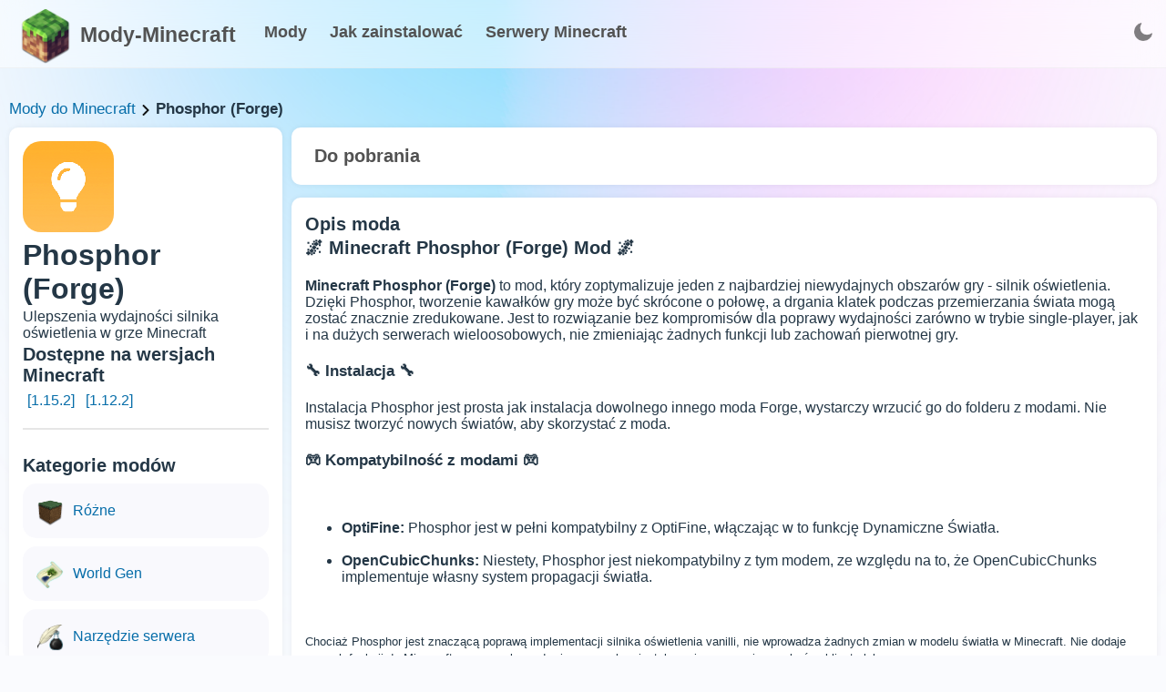

--- FILE ---
content_type: text/html; charset=utf-8
request_url: https://mody-minecraft.pl/mod/phosphor-forge
body_size: 17352
content:
<!doctype html>
<html data-n-head-ssr lang="en" data-n-head="%7B%22lang%22:%7B%22ssr%22:%22en%22%7D%7D">
  <head >
    <meta data-n-head="ssr" charset="utf-8"><meta data-n-head="ssr" lang="pl"><meta data-n-head="ssr" name="viewport" content="width=device-width, initial-scale=1.0, minimum-scale=1.0, maximum-scale=5.0, viewport-fit=cover"><meta data-n-head="ssr" name="theme-color" content="#fff"><meta data-n-head="ssr" name="apple-mobile-web-app-status-bar-style" content="default"><meta data-n-head="ssr" name="apple-mobile-web-app-capable" content="yes"><meta data-n-head="ssr" data-hid="charset" charset="utf-8"><meta data-n-head="ssr" data-hid="mobile-web-app-capable" name="mobile-web-app-capable" content="yes"><meta data-n-head="ssr" data-hid="apple-mobile-web-app-title" name="apple-mobile-web-app-title" content="Mody-Minecraft"><meta data-n-head="ssr" data-hid="og:type" name="og:type" property="og:type" content="website"><meta data-n-head="ssr" data-hid="og:title" name="og:title" property="og:title" content="Mody-Minecraft"><meta data-n-head="ssr" data-hid="og:site_name" name="og:site_name" property="og:site_name" content="Mody-Minecraft"><meta data-n-head="ssr" data-hid="description" name="description" content="Phosphor to mod do Minecrafta, który optymalizuje system oświetlenia. Zwiększa wydajność gry, redukując obciążenie systemu."><title>Phosphor (Forge) [1.15.2] [1.12.2] </title><link data-n-head="ssr" data-hid="shortcut-icon" rel="shortcut icon" href="/_nuxt/icons/icon_64x64.47e21e.png"><link data-n-head="ssr" data-hid="apple-touch-icon" rel="apple-touch-icon" href="/_nuxt/icons/icon_512x512.47e21e.png" sizes="512x512"><link data-n-head="ssr" rel="manifest" href="/_nuxt/manifest.be955296.webmanifest" data-hid="manifest"><script data-n-head="ssr" src="https://pagead2.googlesyndication.com/pagead/js/adsbygoogle.js?client=ca-pub-2833312034834929" async crossorigin="anonymous"></script><script data-n-head="ssr" src="https://www.googletagmanager.com/gtag/js?id=G-QWGT25CBEB" async></script><script data-n-head="ssr" src="/scripts/ga.js"></script><noscript data-n-head="ssr" data-hid="305080c9"><style></style></noscript><link rel="preload" href="/_nuxt/aa04732.js" as="script"><link rel="preload" href="/_nuxt/b31d640.js" as="script"><link rel="preload" href="/_nuxt/cfd9a59.js" as="script"><link rel="preload" href="/_nuxt/44fde27.js" as="script"><link rel="preload" href="/_nuxt/a839a4a.js" as="script"><style data-vue-ssr-id="17bc9ac2:0 f20f7434:0 5a023bb8:0 3535985a:0 fc3bc85e:0 1fc9bfb7:0 3eb63619:0 8a8723c2:0">:root{--text-color:#243746;--url-color:#066da9;--bg:#fafbfe;--bg-white:#fff;--grey-text:#525252;--dark-text:#242424;--border-grey:#e6e6e6;--grey-light:#f7f7f8;--cab-icon:#fff;--cab-text-grey:grey;--modal-scroll:#f9f9fd;--modal-scroll-thumb:#e4e6ec;--header-mobile:#fff}.dark-mode{--text-color:#ebf4f1;--url-color:#3db8ff;--bg:#141a2a;--bg-white:#1c263c;--grey-text:#c6cff1;--dark-text:#acb5c7;--border-grey:#283461;--grey-light:#384963;--cab-icon:#8091ab;--cab-text-grey:#95a7c2;--modal-scroll:#141a2a;--modal-scroll-thumb:#0b0f1b;--header-mobile:#000}body{background-color:#fafbfe;background-color:var(--bg);color:#243746;color:var(--text-color);font-family:"Arial",sans-serif;margin:0;padding:0;transition:background-color .3s}h1,h2,h3{margin:3px 0}h2{font-size:20px}h3{font-size:17px}a{color:#066da9;color:var(--url-color);text-decoration:none;text-decoration:initial}.dark-mode input::-moz-placeholder,.dark-mode textarea::-moz-placeholder{color:#c2d4f0}.dark-mode input::placeholder,.dark-mode textarea::placeholder{color:#c2d4f0}.fade-enter-active,.fade-leave-active{transition:opacity .1s}.fade-enter,.fade-leave-to{opacity:0}input{-webkit-appearance:none;-moz-appearance:none;appearance:none;background:#fff;border:1px solid #e6e6e9;border-radius:6px;height:40px;padding:0 10px;width:100px}input:focus,input:hover{border:1px solid #00a2ff}input:focus{background:#fff;outline:none}textarea{background:#fff;border:1px solid #e6e6e9;border-radius:6px;height:100px;padding:10px;resize:none;width:calc(100% - 20px)}textarea:focus,textarea:hover{border:1px solid #00a2ff}textarea:focus{background:#fff;outline:none}.dark-mode input,.dark-mode textarea{background:#141a2a;border:#e6e6e6;border:var(--border-grey);color:grey;color:var(--cab-text-grey)}.tooltip{backdrop-filter:blur(10px);border-radius:4px;display:block!important;z-index:10000}.tooltip .tooltip-inner{background:rgba(0,0,0,.2);border-radius:4px;color:#fff;padding:5px 10px 4px}.tooltip .tooltip-arrow{backdrop-filter:blur(15px);border-color:rgba(0,0,0,.2);border-style:solid;height:0;margin:5px;position:absolute;width:0;z-index:1}.tooltip[x-placement^=top]{margin-bottom:5px}.tooltip[x-placement^=top] .tooltip-arrow{border-bottom-color:transparent!important;border-left-color:transparent!important;border-right-color:transparent!important;border-width:5px 5px 0;bottom:-5px;left:calc(50% - 5px);margin-bottom:0;margin-top:0}.tooltip[x-placement^=bottom]{margin-top:5px}.tooltip[x-placement^=bottom] .tooltip-arrow{border-left-color:transparent!important;border-right-color:transparent!important;border-top-color:transparent!important;border-width:0 5px 5px;left:calc(50% - 5px);margin-bottom:0;margin-top:0;top:-5px}.tooltip[x-placement^=right]{margin-left:5px}.tooltip[x-placement^=right] .tooltip-arrow{border-bottom-color:transparent!important;border-left-color:transparent!important;border-top-color:transparent!important;border-width:5px 5px 5px 0;left:-5px;margin-left:0;margin-right:0;top:calc(50% - 5px)}.tooltip[x-placement^=left]{margin-right:5px}.tooltip[x-placement^=left] .tooltip-arrow{border-bottom-color:transparent!important;border-right-color:transparent!important;border-top-color:transparent!important;border-width:5px 0 5px 5px;margin-left:0;margin-right:0;right:-5px;top:calc(50% - 5px)}.tooltip.popover .popover-inner{background:#f9f9f9;border-radius:5px;box-shadow:0 5px 30px rgba(black,.1);color:#000;padding:24px}.tooltip.popover .popover-arrow{border-color:#f9f9f9}.tooltip[aria-hidden=true]{opacity:0;transition:opacity .15s,visibility .15s;visibility:hidden}.tooltip[aria-hidden=false]{opacity:1;transition:opacity .15s;visibility:visible}.button_blue{background:#2fb3ff;border:initial;border-radius:6px;box-shadow:0 10px 15px rgba(86,193,255,.3);color:#fff;cursor:pointer;font-weight:600;height:40px;line-height:40px;margin:5px 0 5px 10px;overflow:hidden;padding:0 15px;transition:.2s}.button_blue:hover{background:#249ce2;box-shadow:0 10px 15px rgba(86,193,255,.6);transition:.2s}.button_grey{background:#e4e4e4;border:none;border-radius:6px;color:#080808;font-weight:600;height:40px;line-height:40px;margin:5px 0 5px 10px;padding:0 15px;transition:.2s}.button_red{background:#ff2f63;box-shadow:0 10px 15px rgba(255,86,123,.3)}.button_red:hover{background:#dd2654;box-shadow:0 10px 15px rgba(212,69,100,.3)}.button_green{background:#27e620;box-shadow:0 10px 15px rgba(100,255,86,.3)}.button_green:hover{background:#27f70c;box-shadow:0 10px 15px rgba(81,212,69,.3)}.cloading{cursor:wait}.p_prem{background-color:rgba(47,179,255,.2);border-radius:3px;color:#2fb3ff!important;font-weight:700;padding:2px 4px}.p_prem img{vertical-align:bottom;width:20px}.clickAnim{transition:.2s}.clickAnim:active{transform:scale(.97);transform:.2s}hr{border:1px solid #e6e6e6;border:1px solid var(--border-grey);margin:15px 0}p{margin:0}.mod-icon-medium{background:#e6e6e6;background:var(--border-grey);border-radius:20px;float:left;height:100px;overflow:hidden;width:100px}.mod-icon-medium img{height:100%;width:100%}.invert{filter:invert(1)}.content{background:url(/assets/main_page/shadows1.webp);background-repeat:round;height:800px;padding-top:100px;width:100%}.content .blocks{margin:30px auto;width:1300px}.content .blocks .full{display:inline-block;width:100%}.content .blocks .left{float:left;width:350px}.content .blocks .right{float:left;margin-left:20px;width:930px}.content .blocks .block{background:#fff;background:var(--bg-white);border-radius:20px;box-shadow:0 0 6px rgba(0,0,0,.06);margin-bottom:20px;overflow:hidden}.content .blocks .block,.content .blocks .fullButton{display:inline-block;padding:15px;width:calc(100% - 30px)}.content .blocks .fullButton{background:#f9f9fd;background:var(--modal-scroll);border-radius:15px;line-height:30px;margin-top:5px;transition:.2s}.content .blocks .fullButton:hover{background:#e4e6ec;background:var(--modal-scroll-thumb);transition:.2s}.content .blocks .fullButton .img{float:left;height:30px;width:30px}.content .blocks .fullButton .img img{height:30px;width:30px}.content .blocks .fullButton span{float:left;margin-left:10px;width:calc(100% - 40px)}.hrefs{font-size:17px;font-weight:500;margin:10px 0;width:100%}.hrefs img{height:12px;vertical-align:middle;width:12px}.hrefs span{font-weight:800}.icon{height:18px;vertical-align:middle;width:18px}.dark-mode .icon{filter:invert(1)}.leftMobile{display:none}@media (max-width:1350px){.content .blocks{margin:0 10px 20px;width:calc(100% - 20px)}.content .blocks .left{width:300px}.content .blocks .right{margin-left:10px;width:calc(100% - 310px)}.content .blocks .block{border-radius:10px;margin-bottom:10px;width:calc(100% - 30px)}}@media (max-width:900px){.content .blocks .left{width:100%}.content .blocks .leftSort{display:none}.content .blocks .leftMobile{display:inline-block;width:100%}.content .blocks .right{float:left;margin-left:0;width:100%}}@media (max-width:500px){.mod-icon-medium{float:none;margin:0 auto}}
.iziToast-capsule{backface-visibility:hidden;font-size:0;height:0;transform:translateZ(0);transition:transform .5s cubic-bezier(.25,.8,.25,1),height .5s cubic-bezier(.25,.8,.25,1);width:100%}.iziToast-capsule,.iziToast-capsule *{box-sizing:border-box}.iziToast-overlay{bottom:-100px;display:block;left:0;position:fixed;right:0;top:-100px;z-index:997}.iziToast{background:hsla(0,0%,93%,.9);border-color:hsla(0,0%,93%,.9);clear:both;cursor:default;display:inline-block;font-family:"Lato",Tahoma,Arial;font-size:14px;padding:8px 45px 9px 0;pointer-events:all;position:relative;transform:translateX(0);width:100%;-webkit-touch-callout:none;min-height:54px;-webkit-user-select:none;-moz-user-select:none;user-select:none}.iziToast>.iziToast-progressbar{background:hsla(0,0%,100%,.2);bottom:0;left:0;position:absolute;width:100%;z-index:1}.iziToast>.iziToast-progressbar>div{background:rgba(0,0,0,.3);border-radius:0 0 3px 3px;height:2px;width:100%}.iziToast.iziToast-balloon:before{border-left:15px solid transparent;border-radius:0;border-right:0 solid transparent;border-top:10px solid #000;border-top-color:inherit;content:"";height:0;left:auto;position:absolute;right:8px;top:100%;width:0}.iziToast.iziToast-balloon .iziToast-progressbar{bottom:auto;top:0}.iziToast.iziToast-balloon>div{border-radius:0 0 0 3px}.iziToast>.iziToast-cover{background-color:rgba(0,0,0,.1);background-position:50% 50%;background-repeat:no-repeat;background-size:100%;bottom:0;height:100%;left:0;margin:0;position:absolute;top:0}.iziToast>.iziToast-close{background:url("[data-uri]") no-repeat 50% 50%;background-size:8px;border:0;cursor:pointer;height:100%;opacity:.6;outline:none;padding:0;position:absolute;right:0;top:0;width:42px}.iziToast>.iziToast-close:hover{opacity:1}.iziToast>.iziToast-body{height:auto;margin:0 0 0 15px;min-height:36px;padding:0 0 0 10px;position:relative;text-align:left}.iziToast>.iziToast-body:after{clear:both;content:"";display:table}.iziToast>.iziToast-body .iziToast-texts{display:inline-block;float:left;margin:10px 0 0;padding-right:2px}.iziToast>.iziToast-body .iziToast-inputs{float:left;margin:3px -2px;min-height:19px}.iziToast>.iziToast-body .iziToast-inputs>input:not([type=checkbox]):not([type=radio]),.iziToast>.iziToast-body .iziToast-inputs>select{background:rgba(0,0,0,.1);border:0;border-radius:2px;box-shadow:0 0 0 1px rgba(0,0,0,.2);color:#000;display:inline-block;font-size:13px;letter-spacing:.02em;margin:2px;min-height:26px;padding:4px 7px;position:relative}.iziToast>.iziToast-body .iziToast-inputs>input:not([type=checkbox]):not([type=radio]):focus,.iziToast>.iziToast-body .iziToast-inputs>select:focus{box-shadow:0 0 0 1px rgba(0,0,0,.6)}.iziToast>.iziToast-body .iziToast-buttons{float:left;margin:4px -2px;min-height:17px}.iziToast>.iziToast-body .iziToast-buttons>a,.iziToast>.iziToast-body .iziToast-buttons>button,.iziToast>.iziToast-body .iziToast-buttons>input:not([type=checkbox]):not([type=radio]){background:rgba(0,0,0,.1);border:0;border-radius:2px;color:#000;cursor:pointer;display:inline-block;font-size:12px;letter-spacing:.02em;margin:2px;padding:5px 10px;position:relative}.iziToast>.iziToast-body .iziToast-buttons>a:hover,.iziToast>.iziToast-body .iziToast-buttons>button:hover,.iziToast>.iziToast-body .iziToast-buttons>input:not([type=checkbox]):not([type=radio]):hover{background:rgba(0,0,0,.2)}.iziToast>.iziToast-body .iziToast-buttons>a:focus,.iziToast>.iziToast-body .iziToast-buttons>button:focus,.iziToast>.iziToast-body .iziToast-buttons>input:not([type=checkbox]):not([type=radio]):focus{box-shadow:0 0 0 1px rgba(0,0,0,.6)}.iziToast>.iziToast-body .iziToast-buttons>a:active,.iziToast>.iziToast-body .iziToast-buttons>button:active,.iziToast>.iziToast-body .iziToast-buttons>input:not([type=checkbox]):not([type=radio]):active{top:1px}.iziToast>.iziToast-body .iziToast-icon{color:#000;display:table;font-size:23px;height:100%;height:24px;left:0;line-height:24px;margin-top:-12px;position:absolute;top:50%;width:24px}.iziToast>.iziToast-body .iziToast-icon.ico-info{background:url("[data-uri]") no-repeat 50% 50%;background-size:85%}.iziToast>.iziToast-body .iziToast-icon.ico-warning{background:url("[data-uri]") no-repeat 50% 50%;background-size:85%}.iziToast>.iziToast-body .iziToast-icon.ico-error{background:url("[data-uri]") no-repeat 50% 50%;background-size:80%}.iziToast>.iziToast-body .iziToast-icon.ico-success{background:url("[data-uri]") no-repeat 50% 50%;background-size:85%}.iziToast>.iziToast-body .iziToast-icon.ico-question{background:url("[data-uri]") no-repeat 50% 50%;background-size:85%}.iziToast>.iziToast-body .iziToast-title{color:#000;margin:0}.iziToast>.iziToast-body .iziToast-message,.iziToast>.iziToast-body .iziToast-title{float:left;font-size:14px;line-height:16px;padding:0;text-align:left;white-space:normal}.iziToast>.iziToast-body .iziToast-message{color:rgba(0,0,0,.6);margin:0 0 10px}.iziToast.iziToast-animateInside .iziToast-buttons-child,.iziToast.iziToast-animateInside .iziToast-icon,.iziToast.iziToast-animateInside .iziToast-inputs-child,.iziToast.iziToast-animateInside .iziToast-message,.iziToast.iziToast-animateInside .iziToast-title{opacity:0}.iziToast-target{margin:0 auto;position:relative;width:100%}.iziToast-target .iziToast-capsule{overflow:hidden}.iziToast-target .iziToast-capsule:after{clear:both;content:" ";display:block;font-size:0;height:0;visibility:hidden}.iziToast-target .iziToast-capsule .iziToast{float:left;width:100%}.iziToast-wrapper{display:flex;flex-direction:column;pointer-events:none;position:fixed;width:100%;z-index:99999}.iziToast-wrapper .iziToast.iziToast-balloon:before{border-left:15px solid transparent;border-right:0 solid transparent;border-top:10px solid #000;border-top-color:inherit;left:auto;right:8px}.iziToast-wrapper-bottomLeft{bottom:0;left:0;text-align:left}.iziToast-wrapper-bottomLeft .iziToast.iziToast-balloon:before{border-left:0 solid transparent;border-right:15px solid transparent;left:8px;right:auto}.iziToast-wrapper-bottomRight{bottom:0;right:0;text-align:right}.iziToast-wrapper-topLeft{left:0;text-align:left;top:0}.iziToast-wrapper-topLeft .iziToast.iziToast-balloon:before{border-left:0 solid transparent;border-right:15px solid transparent;left:8px;right:auto}.iziToast-wrapper-topRight{right:0;text-align:right;top:0}.iziToast-wrapper-topCenter{left:0;right:0;text-align:center;top:0}.iziToast-wrapper-bottomCenter,.iziToast-wrapper-center{bottom:0;left:0;right:0;text-align:center}.iziToast-wrapper-center{align-items:center;flex-flow:column;justify-content:center;top:0}.iziToast-rtl{direction:rtl;font-family:Tahoma,"Lato",Arial;padding:8px 0 9px 45px}.iziToast-rtl .iziToast-cover{left:auto;right:0}.iziToast-rtl .iziToast-close{left:0;right:auto}.iziToast-rtl .iziToast-body{margin:0 16px 0 0;padding:0 10px 0 0;text-align:right}.iziToast-rtl .iziToast-body .iziToast-buttons,.iziToast-rtl .iziToast-body .iziToast-inputs,.iziToast-rtl .iziToast-body .iziToast-message,.iziToast-rtl .iziToast-body .iziToast-texts,.iziToast-rtl .iziToast-body .iziToast-title{float:right;text-align:right}.iziToast-rtl .iziToast-body .iziToast-icon{left:auto;right:0}@media only screen and (min-width:568px){.iziToast-wrapper{padding:10px 15px}.iziToast{border-radius:3px;margin:5px 0;width:auto}.iziToast:after{border-radius:3px;box-shadow:inset 0 -10px 20px -10px rgba(0,0,0,.2),inset 0 0 5px rgba(0,0,0,.1),0 8px 8px -5px rgba(0,0,0,.25);content:"";height:100%;left:0;position:absolute;top:0;width:100%;z-index:-1}.iziToast:not(.iziToast-rtl) .iziToast-cover{border-radius:3px 0 0 3px}.iziToast.iziToast-rtl .iziToast-cover{border-radius:0 3px 3px 0}.iziToast.iziToast-color-dark:after{box-shadow:inset 0 -10px 20px -10px hsla(0,0%,100%,.3),0 10px 10px -5px rgba(0,0,0,.25)}.iziToast.iziToast-balloon .iziToast-progressbar{background:transparent}.iziToast.iziToast-balloon:after{box-shadow:0 10px 10px -5px rgba(0,0,0,.25),inset 0 10px 20px -5px rgba(0,0,0,.25)}.iziToast-target .iziToast:after{box-shadow:inset 0 -10px 20px -10px rgba(0,0,0,.2),inset 0 0 5px rgba(0,0,0,.1)}}.iziToast.iziToast-theme-dark{background:#565c70;border-color:#565c70}.iziToast.iziToast-theme-dark .iziToast-title{color:#fff}.iziToast.iziToast-theme-dark .iziToast-message{color:hsla(0,0%,100%,.7);font-weight:300}.iziToast.iziToast-theme-dark .iziToast-close{background:url("[data-uri]") no-repeat 50% 50%;background-size:8px}.iziToast.iziToast-theme-dark .iziToast-icon{color:#fff}.iziToast.iziToast-theme-dark .iziToast-icon.ico-info{background:url("[data-uri]") no-repeat 50% 50%;background-size:85%}.iziToast.iziToast-theme-dark .iziToast-icon.ico-warning{background:url("[data-uri]") no-repeat 50% 50%;background-size:85%}.iziToast.iziToast-theme-dark .iziToast-icon.ico-error{background:url("[data-uri]") no-repeat 50% 50%;background-size:80%}.iziToast.iziToast-theme-dark .iziToast-icon.ico-success{background:url("[data-uri]") no-repeat 50% 50%;background-size:85%}.iziToast.iziToast-theme-dark .iziToast-icon.ico-question{background:url("[data-uri]") no-repeat 50% 50%;background-size:85%}.iziToast.iziToast-theme-dark .iziToast-buttons>a,.iziToast.iziToast-theme-dark .iziToast-buttons>button,.iziToast.iziToast-theme-dark .iziToast-buttons>input{background:hsla(0,0%,100%,.1);color:#fff}.iziToast.iziToast-theme-dark .iziToast-buttons>a:hover,.iziToast.iziToast-theme-dark .iziToast-buttons>button:hover,.iziToast.iziToast-theme-dark .iziToast-buttons>input:hover{background:hsla(0,0%,100%,.2)}.iziToast.iziToast-theme-dark .iziToast-buttons>a:focus,.iziToast.iziToast-theme-dark .iziToast-buttons>button:focus,.iziToast.iziToast-theme-dark .iziToast-buttons>input:focus{box-shadow:0 0 0 1px hsla(0,0%,100%,.6)}.iziToast.iziToast-color-red{background:rgba(255,175,180,.9);border-color:rgba(255,175,180,.9)}.iziToast.iziToast-color-orange{background:rgba(255,207,165,.9);border-color:rgba(255,207,165,.9)}.iziToast.iziToast-color-yellow{background:rgba(255,249,178,.9);border-color:rgba(255,249,178,.9)}.iziToast.iziToast-color-blue{background:rgba(157,222,255,.9);border-color:rgba(157,222,255,.9)}.iziToast.iziToast-color-green{background:rgba(166,239,184,.9);border-color:rgba(166,239,184,.9)}.iziToast.iziToast-layout2 .iziToast-body .iziToast-message,.iziToast.iziToast-layout2 .iziToast-body .iziToast-texts{width:100%}.iziToast.iziToast-layout3{border-radius:2px}.iziToast.iziToast-layout3:after{display:none}.iziToast .revealIn,.iziToast.revealIn{animation:iziT-revealIn 1s cubic-bezier(.25,1.6,.25,1) both}.iziToast .slideIn,.iziToast.slideIn{animation:iziT-slideIn 1s cubic-bezier(.16,.81,.32,1) both}.iziToast.bounceInLeft{animation:iziT-bounceInLeft .7s ease-in-out both}.iziToast.bounceInRight{animation:iziT-bounceInRight .85s ease-in-out both}.iziToast.bounceInDown{animation:iziT-bounceInDown .7s ease-in-out both}.iziToast.bounceInUp{animation:iziT-bounceInUp .7s ease-in-out both}.iziToast .fadeIn,.iziToast.fadeIn{animation:iziT-fadeIn .5s ease both}.iziToast.fadeInUp{animation:iziT-fadeInUp .7s ease both}.iziToast.fadeInDown{animation:iziT-fadeInDown .7s ease both}.iziToast.fadeInLeft{animation:iziT-fadeInLeft .85s cubic-bezier(.25,.8,.25,1) both}.iziToast.fadeInRight{animation:iziT-fadeInRight .85s cubic-bezier(.25,.8,.25,1) both}.iziToast.flipInX{animation:iziT-flipInX .85s cubic-bezier(.35,0,.25,1) both}.iziToast.fadeOut{animation:iziT-fadeOut .7s ease both}.iziToast.fadeOutDown{animation:iziT-fadeOutDown .7s cubic-bezier(.4,.45,.15,.91) both}.iziToast.fadeOutUp{animation:iziT-fadeOutUp .7s cubic-bezier(.4,.45,.15,.91) both}.iziToast.fadeOutLeft{animation:iziT-fadeOutLeft .5s ease both}.iziToast.fadeOutRight{animation:iziT-fadeOutRight .5s ease both}.iziToast.flipOutX{animation:iziT-flipOutX .7s cubic-bezier(.4,.45,.15,.91) both;backface-visibility:visible!important}.iziToast-overlay.fadeIn{animation:iziT-fadeIn .5s ease both}.iziToast-overlay.fadeOut{animation:iziT-fadeOut .7s ease both}@keyframes iziT-revealIn{0%{opacity:0;transform:scale3d(.3,.3,1)}to{opacity:1}}@keyframes iziT-slideIn{0%{opacity:0;transform:translateX(50px)}to{opacity:1;transform:translateX(0)}}@keyframes iziT-bounceInLeft{0%{opacity:0;transform:translateX(280px)}50%{opacity:1;transform:translateX(-20px)}70%{transform:translateX(10px)}to{transform:translateX(0)}}@keyframes iziT-bounceInRight{0%{opacity:0;transform:translateX(-280px)}50%{opacity:1;transform:translateX(20px)}70%{transform:translateX(-10px)}to{transform:translateX(0)}}@keyframes iziT-bounceInDown{0%{opacity:0;transform:translateY(-200px)}50%{opacity:1;transform:translateY(10px)}70%{transform:translateY(-5px)}to{transform:translateY(0)}}@keyframes iziT-bounceInUp{0%{opacity:0;transform:translateY(200px)}50%{opacity:1;transform:translateY(-10px)}70%{transform:translateY(5px)}to{transform:translateY(0)}}@keyframes iziT-fadeIn{0%{opacity:0}to{opacity:1}}@keyframes iziT-fadeInUp{0%{opacity:0;transform:translate3d(0,100%,0)}to{opacity:1;transform:none}}@keyframes iziT-fadeInDown{0%{opacity:0;transform:translate3d(0,-100%,0)}to{opacity:1;transform:none}}@keyframes iziT-fadeInLeft{0%{opacity:0;transform:translate3d(300px,0,0)}to{opacity:1;transform:none}}@keyframes iziT-fadeInRight{0%{opacity:0;transform:translate3d(-300px,0,0)}to{opacity:1;transform:none}}@keyframes iziT-flipInX{0%{opacity:0;transform:perspective(400px) rotateX(90deg)}40%{transform:perspective(400px) rotateX(-20deg)}60%{opacity:1;transform:perspective(400px) rotateX(10deg)}80%{transform:perspective(400px) rotateX(-5deg)}to{transform:perspective(400px)}}@keyframes iziT-fadeOut{0%{opacity:1}to{opacity:0}}@keyframes iziT-fadeOutDown{0%{opacity:1}to{opacity:0;transform:translate3d(0,100%,0)}}@keyframes iziT-fadeOutUp{0%{opacity:1}to{opacity:0;transform:translate3d(0,-100%,0)}}@keyframes iziT-fadeOutLeft{0%{opacity:1}to{opacity:0;transform:translate3d(-200px,0,0)}}@keyframes iziT-fadeOutRight{0%{opacity:1}to{opacity:0;transform:translate3d(200px,0,0)}}@keyframes iziT-flipOutX{0%{transform:perspective(400px)}30%{opacity:1;transform:perspective(400px) rotateX(-20deg)}to{opacity:0;transform:perspective(400px) rotateX(90deg)}}

.buttonToTop{background-image:linear-gradient(135deg,#e643ff 10%,#9109e0);border-radius:50%;bottom:0;box-shadow:1px 1px 5px 0 rgba(0,0,0,.1);color:#fff;cursor:pointer;font-size:26px;height:50px;line-height:55px;margin-bottom:30px;margin-right:30px;position:fixed;right:0;text-align:center;transition:.3s;width:50px;z-index:9}.buttonToTop:hover{filter:brightness(1.1);transition:.2s}.buttonToTop img{filter:invert(1);height:24px;transform:rotate(-90deg);width:24px}@media (max-width:1280px){.buttonToTop{margin-bottom:80px}}
.content .blocks .hats button[data-v-9a8b87d0]{background:none;border:none;border-radius:10px;color:var(--grey-text);cursor:pointer;font-size:20px;font-weight:900;padding:5px 10px;transition:.2s}.content .blocks .hats button[data-v-9a8b87d0]:hover{background:rgba(0,0,0,.05);transition:.2s}.content .blocks .block .type[data-v-9a8b87d0],.content .blocks .filter .line[data-v-9a8b87d0]{display:inline-block;width:100%}.content .blocks .block .type[data-v-9a8b87d0]{padding:10px 0}.content .blocks .block .user[data-v-9a8b87d0]{border-radius:15px;display:inline-block;line-height:30px;margin-top:5px;padding:5px 0;transition:.2s;width:100%}.content .blocks .block .user .avatar[data-v-9a8b87d0]{border-radius:10px;float:left;height:60px;overflow:hidden;width:60px}.content .blocks .block .user .avatar img[data-v-9a8b87d0]{height:100%;width:100%}.content .blocks .block .user .info[data-v-9a8b87d0]{float:left;margin-left:10px;padding-top:10px;width:calc(100% - 70px)}.content .blocks .block .user[data-v-9a8b87d0]:hover{background:var(--modal-scroll);transition:.2s}.block .files[data-v-9a8b87d0]{width:100%}.block .files table[data-v-9a8b87d0]{border-collapse:collapse;border-radius:10px;overflow:hidden;width:100%}.block .files table td[data-v-9a8b87d0],.block .files table th[data-v-9a8b87d0]{padding:8px}.block .files table tr[data-v-9a8b87d0]:nth-child(2n){background-color:rgba(0,0,0,.05)}.block .files table tr[data-v-9a8b87d0]:hover{background-color:var(--modal-scroll-thumb)}.block .files table tr[data-v-9a8b87d0]{cursor:pointer}.block .files table th[data-v-9a8b87d0]{font-size:18px;font-weight:900;padding-bottom:12px;padding-top:12px;text-align:left}.block .files table .icon[data-v-9a8b87d0]{background:#31ef07;border-radius:10px;height:40px;width:40px}.block .files table .icon img[data-v-9a8b87d0]{filter:invert(1);height:20px;margin:10px;width:20px}.block .files .file[data-v-9a8b87d0]{border-radius:10px;display:inline-block;margin:10px auto;max-width:100%;overflow:hidden}.block .files .file img[data-v-9a8b87d0]{cursor:pointer;display:block}.versions a[data-v-9a8b87d0]{display:inline-block;margin:0 2px 2px 0;padding:4px 5px}
.header[data-v-79d191af]{backdrop-filter:blur(15px);background:hsla(0,0%,100%,.5);border-bottom:1px solid hsla(0,0%,89%,.4);display:inline-block;position:fixed;top:0;width:100%;z-index:99}.dark-mode .header[data-v-79d191af]{background:rgba(20,49,73,.4);border-bottom:1px solid #143149}.header .headMain[data-v-79d191af]{display:inline-block;font-size:18px;height:50px;line-height:50px;margin:0 calc(50% - 650px);padding:10px 0;width:1300px}.header .headMain .logo[data-v-79d191af]{float:left;font-size:23px;font-weight:800;width:250px}.header .headMain .logo img[data-v-79d191af]{float:left;height:60px;width:60px}.header .headMain .logo:hover img[data-v-79d191af]{filter:contrast(1.3)}.header .headMain .logo span[data-v-79d191af]{color:var(--grey-text);display:block;float:left;margin-left:8px;margin-top:3px}.header .headMain .buttons[data-v-79d191af]{float:left}.header .headMain .buttons a[data-v-79d191af]{color:var(--grey-text);font-size:18px;font-weight:900;margin-left:20px}.header .headMain .buttons a[data-v-79d191af]:hover{color:#2fb3ff}.dark-mode .header .headMain .buttons a[data-v-79d191af]:hover{color:#fff}.theme[data-v-79d191af]{border-radius:10px;cursor:pointer;float:right;height:40px;margin:5px;padding:0 10px 0 0;position:relative}.theme img[data-v-79d191af]{height:20px;margin:10px 0;opacity:.5;width:20px}.langNow[data-v-79d191af]{font-size:15px;font-weight:400;line-height:45px}.theme .langs[data-v-79d191af]{background:var(--bg-white);border:1px solid var(--border-grey);border-radius:5px;box-shadow:0 0 10px rgba(0,0,0,.1);height:auto;position:absolute;right:0;top:35px;width:35px}.theme .langs .l[data-v-79d191af]{border-bottom:1px solid var(--border-grey);display:block;height:30px;line-height:30px;text-align:center;width:100%}.theme .langs .l[data-v-79d191af]:last-child{border-bottom:initial}.theme .langs .l[data-v-79d191af]:hover{background:rgba(0,0,0,.05)}.dark-mode .searchMini img[data-v-79d191af],.themeD img[data-v-79d191af]{filter:invert(1)}.lang img[data-v-79d191af]{opacity:1}.menu-burger[data-v-79d191af]{float:right;height:40px;margin:5px;padding:0 10px}.menu-burger img[data-v-79d191af]{height:30px;opacity:.5;padding:5px 0;width:30px}.dark-mode .menu-burger img[data-v-79d191af]{filter:invert(1)}.menu-burger[data-v-79d191af],.searchMini[data-v-79d191af]{display:none}@media (max-width:1350px){.header .headMain[data-v-79d191af]{margin:0 20px;width:calc(100% - 20px)}}@media (max-width:900px){.header .headMain[data-v-79d191af]{height:80px;padding:5px 0}.header .headMain .logo img[data-v-79d191af]{height:40px;margin:10px 0;width:40px}.header .headMain .logo[data-v-79d191af]{font-size:18px;width:auto}.header .headMain .buttons[data-v-79d191af]{line-height:20px;width:100%}.header .headMain .buttons a[data-v-79d191af]{font-size:16px;font-weight:700;margin-left:0;margin-right:10px}.theme[data-v-79d191af]{position:absolute;right:10px;top:10px}}
footer[data-v-325abaae]{background:var(--bg-white);border-top:1px solid var(--border-grey);width:100%}.navigation[data-v-325abaae],footer[data-v-325abaae]{display:inline-block}.navigation[data-v-325abaae]{align-items:center;line-height:40px;margin:0 auto;padding:40px 10%;width:80%}.navigation .logo[data-v-325abaae]{float:left;font-size:20px;font-weight:800}.navigation .logo img[data-v-325abaae]{float:left;height:50px;width:50px}.navigation .logo:hover img[data-v-325abaae]{filter:contrast(1.3)}.navigation .logo span[data-v-325abaae]{color:var(--grey-text);display:block;float:left;margin-left:8px;margin-top:6px}.navigation .buttons[data-v-325abaae]{font-weight:500}.navigation .buttons[data-v-325abaae],.navigation .buttons a[data-v-325abaae]{float:left;margin-left:40px}.copyright[data-v-325abaae]{margin:0 auto;padding:30px 0;text-align:center;width:80%}.copyright img[data-v-325abaae]{vertical-align:middle;width:20px}@media (max-width:900px){.navigation .logo[data-v-325abaae]{float:none;height:40px;width:100%}.navigation .buttons[data-v-325abaae]{float:none;font-weight:500;margin-left:0;text-align:center;width:100%}.navigation .buttons a[data-v-325abaae]{border-top:1px solid rgba(0,0,0,.05);display:inline-block;margin-left:0;padding:10px 0;width:100%}.copyright[data-v-325abaae]{width:80%}.navigation[data-v-325abaae]{padding:20px 10%;width:80%}}
.cookies[data-v-bf08531c]{backdrop-filter:blur(10px);background:hsla(0,0%,100%,.2);border-radius:10px;bottom:30px;box-shadow:0 5px 5px rgba(0,0,0,.15);padding:45px 15px 20px;position:fixed;right:30px;text-align:center}.dark-mode .cookies[data-v-bf08531c]{background:rgba(6,6,17,.3)}.cookies .info[data-v-bf08531c]{position:relative;width:100%}.cookies img[data-v-bf08531c]{left:83px;margin:0 auto;position:absolute;top:-110px;width:100px}.cookies h2[data-v-bf08531c]{font-size:20px}.cookies h3[data-v-bf08531c]{font-size:15px;font-weight:300}.cookies button[data-v-bf08531c]{background-color:#ee788e;background-image:linear-gradient(270deg,#ee788e,#feae89);border:none;border-radius:40px;color:#fff;cursor:pointer;font-size:16px;outline:none;padding:15px 30px;text-transform:uppercase}</style>
  </head>
  <body >
    <script data-n-head="ssr" data-hid="nuxt-color-mode-script" data-pbody="true">!function(){"use strict";var e=window,s=document,o=s.documentElement,a=["dark","light"],t=window.localStorage.getItem("nuxt-color-mode")||"system",c="system"===t?l():t,i=s.body.getAttribute("data-color-mode-forced");function r(e){var s=""+e+"-mode";o.classList?o.classList.add(s):o.className+=" "+s}function n(s){return e.matchMedia("(prefers-color-scheme"+s+")")}function l(){if(e.matchMedia&&"not all"!==n("").media)for(var s of a)if(n(":"+s).matches)return s;return"light"}i&&(c=i),r(c),e["__NUXT_COLOR_MODE__"]={preference:t,value:c,getColorScheme:l,addClass:r,removeClass:function(e){var s=""+e+"-mode";o.classList?o.classList.remove(s):o.className=o.className.replace(new RegExp(s,"g"),"")}}}();
</script><div data-server-rendered="true" id="__nuxt"><div id="__layout"><div><div data-v-9a8b87d0><div data-v-79d191af data-v-9a8b87d0><div id="top" class="header" data-v-79d191af><div class="headMain" data-v-79d191af><a href="/" class="logo clickAnim nuxt-link-active" data-v-79d191af><img src="/icons/64x64.png" alt="Mody-Minecraft" data-v-79d191af> <span data-v-79d191af>Mody-Minecraft</span></a> <div class="buttons" data-v-79d191af><a href="/" class="nuxt-link-active" data-v-79d191af>Mody</a> <a href="/jak-zainstalowac-mody-do-minecraft" data-v-79d191af>Jak zainstalować</a> <a href="https://mineserwery.pl" target="_blank" data-v-79d191af>Serwery Minecraft</a></div> <div class="theme" data-v-79d191af><img src="/assets/icons/moon.webp" alt="Dark mode" data-v-79d191af></div></div></div></div> <!----> <div class="content" data-v-9a8b87d0><div class="blocks" data-v-9a8b87d0><div class="hrefs" data-v-9a8b87d0><a href="/" class="nuxt-link-active" data-v-9a8b87d0>Mody do Minecraft</a> <img src="/assets/icons/right-arrow.png" alt="Right" data-v-9a8b87d0> <span data-v-9a8b87d0>Phosphor (Forge)</span></div> <div class="left" data-v-9a8b87d0><div class="block filter" data-v-9a8b87d0><div class="line" data-v-9a8b87d0><div class="mod-icon-medium" data-v-9a8b87d0><img src="https://cdn.mody-minecraft.pl/mods/phosphor-forge/logo_thumbnail.png" alt="Phosphor (Forge) logo" data-v-9a8b87d0></div></div> <h1 data-v-9a8b87d0>Phosphor (Forge)</h1> <div class="small-describe" data-v-9a8b87d0>
						Ulepszenia wydajności silnika oświetlenia w grze Minecraft
					</div> <div class="versions" data-v-9a8b87d0><h2 data-v-9a8b87d0>Dostępne na wersjach Minecraft</h2> <a href="/1.15.2" data-v-9a8b87d0>[1.15.2] </a><a href="/1.12.2" data-v-9a8b87d0>[1.12.2] </a></div> <hr data-v-9a8b87d0> <div class="type" data-v-9a8b87d0><h2 data-v-9a8b87d0>Kategorie modów</h2> <div class="buttons" data-v-9a8b87d0><a href="/mc-miscellaneous" class="clickAnim fullButton" data-v-9a8b87d0><div class="img" data-v-9a8b87d0><img src="/assets/icons/categories/mc-miscellaneous.png" alt="Różne" class="icon" data-v-9a8b87d0></div> <span data-v-9a8b87d0>Różne</span></a><a href="/world-gen" class="clickAnim fullButton" data-v-9a8b87d0><div class="img" data-v-9a8b87d0><img src="/assets/icons/categories/world-gen.png" alt="World Gen" class="icon" data-v-9a8b87d0></div> <span data-v-9a8b87d0>World Gen</span></a><a href="/server-utility" class="clickAnim fullButton" data-v-9a8b87d0><div class="img" data-v-9a8b87d0><img src="/assets/icons/categories/server-utility.png" alt="Narzędzie serwera" class="icon" data-v-9a8b87d0></div> <span data-v-9a8b87d0>Narzędzie serwera</span></a></div></div> <hr data-v-9a8b87d0> <div class="type" data-v-9a8b87d0><img src="/assets/icons/download.png" alt="Downloads" class="icon" data-v-9a8b87d0>
						37M pobrania
					</div> <div class="type" data-v-9a8b87d0><img src="/assets/icons/view.png" alt="Views" class="icon" data-v-9a8b87d0>
						0 opinie
					</div> <div class="type" data-v-9a8b87d0><img src="/assets/icons/calendar.png" alt="Created" class="icon" data-v-9a8b87d0>
						Utworzony 6 lata temu
					</div></div> <div class="block" data-v-9a8b87d0><h2 data-v-9a8b87d0>Zasoby zewnętrzne</h2> <div data-v-9a8b87d0><!----> <!----> <!----> <!----></div><div data-v-9a8b87d0><!----> <!----> <!----> <!----></div><div data-v-9a8b87d0><!----> <!----> <!----> <!----></div><div data-v-9a8b87d0><!----> <!----> <!----> <!----></div></div> <div class="block" data-v-9a8b87d0><h2 data-v-9a8b87d0>Twórcy modów</h2> <div class="users" data-v-9a8b87d0><div class="user clickAnim" data-v-9a8b87d0><div class="avatar" data-v-9a8b87d0><img src="/assets/icons/user.png" alt="jellysquid3_ awatar" data-v-9a8b87d0></div> <div class="info" data-v-9a8b87d0><p data-v-9a8b87d0><b data-v-9a8b87d0>jellysquid3_</b></p></div></div></div></div></div> <div class="right" data-v-9a8b87d0><div class="block hats" data-v-9a8b87d0><button class="clickAnim" data-v-9a8b87d0>Do pobrania</button> <!----></div> <div class="block" data-v-9a8b87d0><h2 data-v-9a8b87d0>Opis moda</h2> <p data-v-9a8b87d0><h2>🌌 Minecraft Phosphor (Forge) Mod 🌌</h2><br><p><b>Minecraft Phosphor (Forge)</b> to mod, który zoptymalizuje jeden z najbardziej niewydajnych obszarów gry - silnik oświetlenia. Dzięki Phosphor, tworzenie kawałków gry może być skrócone o połowę, a drgania klatek podczas przemierzania świata mogą zostać znacznie zredukowane. Jest to rozwiązanie bez kompromisów dla poprawy wydajności zarówno w trybie single-player, jak i na dużych serwerach wieloosobowych, nie zmieniając żadnych funkcji lub zachowań pierwotnej gry.</p><br><h3>🔧 Instalacja 🔧</h3><br><p>Instalacja Phosphor jest prosta jak instalacja dowolnego innego moda Forge, wystarczy wrzucić go do folderu z modami. Nie musisz tworzyć nowych światów, aby skorzystać z moda.</p><br><h3>🎮 Kompatybilność z modami 🎮</h3><br><ul><br><li><b>OptiFine:</b> Phosphor jest w pełni kompatybilny z OptiFine, włączając w to funkcję Dynamiczne Światła.</li><br><li><b>OpenCubicChunks:</b> Niestety, Phosphor jest niekompatybilny z tym modem, ze względu na to, że OpenCubicChunks implementuje własny system propagacji światła.</li><br></ul><br><p><small>Chociaż Phosphor jest znaczącą poprawą implementacji silnika oświetlenia vanilli, nie wprowadza żadnych zmian w modelu światła w Minecraft. Nie dodaje nowych funkcji do Minecraft, co pozwala modowi na pracę bez instalowania na przeciwnym końcu klienta lub serwera.</small></p></p></div> <!----> <div id="down" class="block" data-v-9a8b87d0><h2 data-v-9a8b87d0>Pobierz Phosphor (Forge)</h2> <div class="files" data-v-9a8b87d0><table id="customers" data-v-9a8b87d0><tr data-v-9a8b87d0><th data-v-9a8b87d0></th> <th data-v-9a8b87d0>Nazwa pliku</th> <th data-v-9a8b87d0>Ładowarka modowa</th> <th data-v-9a8b87d0>Wersja Minecraft</th></tr> <tr data-v-9a8b87d0><td data-v-9a8b87d0><a href="https://cdn.mody-minecraft.pl/mods/phosphor-forge/files/phosphor-forge-mc1.15.2-0.5.2+build.4.jar" data-v-9a8b87d0><div class="icon" data-v-9a8b87d0><img src="/assets/icons/download.png" alt="Pobierz Phosphor (Forge) 1.15.2" data-v-9a8b87d0></div></a></td> <td data-v-9a8b87d0><a href="https://cdn.mody-minecraft.pl/mods/phosphor-forge/files/phosphor-forge-mc1.15.2-0.5.2+build.4.jar" data-v-9a8b87d0>
										phosphor-forge-mc1.15.2-0.5.2+build.4.jar
									</a></td> <td data-v-9a8b87d0>Forge</td> <td data-v-9a8b87d0>1.15.2</td></tr><tr data-v-9a8b87d0><td data-v-9a8b87d0><a href="https://cdn.mody-minecraft.pl/mods/phosphor-forge/files/phosphor-forge-mc1.12.2-0.2.7-universal.jar" data-v-9a8b87d0><div class="icon" data-v-9a8b87d0><img src="/assets/icons/download.png" alt="Pobierz Phosphor (Forge) 1.12.2" data-v-9a8b87d0></div></a></td> <td data-v-9a8b87d0><a href="https://cdn.mody-minecraft.pl/mods/phosphor-forge/files/phosphor-forge-mc1.12.2-0.2.7-universal.jar" data-v-9a8b87d0>
										phosphor-forge-mc1.12.2-0.2.7-universal.jar
									</a></td> <td data-v-9a8b87d0>Forge</td> <td data-v-9a8b87d0>1.12.2</td></tr></table></div></div></div></div></div> <footer data-v-325abaae data-v-9a8b87d0><div class="copyright" data-v-325abaae>
		Copyright © Mody-Minecraft.pl 2023<br data-v-325abaae> <small data-v-325abaae>This website is not affiliated with Minecraft.net or Mojang.com</small></div></footer> <!----></div> <!----></div></div></div><script>window.__NUXT__=(function(a,b,c,d,e,f,g){return {layout:"default",data:[{mod:{id:355,name:"Phosphor (Forge)",categories:{"mc-miscellaneous":"Różne","world-gen":"World Gen","server-utility":"Narzędzie serwera"},versions:[b,c],versions_popular:[b,c],url:"phosphor-forge",small_describe:"Ulepszenia wydajności silnika oświetlenia w grze Minecraft",full_describe:"\u003Ch2\u003E🌌 Minecraft Phosphor (Forge) Mod 🌌\u003C\u002Fh2\u003E\u003Cbr\u003E\u003Cp\u003E\u003Cb\u003EMinecraft Phosphor (Forge)\u003C\u002Fb\u003E to mod, który zoptymalizuje jeden z najbardziej niewydajnych obszarów gry - silnik oświetlenia. Dzięki Phosphor, tworzenie kawałków gry może być skrócone o połowę, a drgania klatek podczas przemierzania świata mogą zostać znacznie zredukowane. Jest to rozwiązanie bez kompromisów dla poprawy wydajności zarówno w trybie single-player, jak i na dużych serwerach wieloosobowych, nie zmieniając żadnych funkcji lub zachowań pierwotnej gry.\u003C\u002Fp\u003E\u003Cbr\u003E\u003Ch3\u003E🔧 Instalacja 🔧\u003C\u002Fh3\u003E\u003Cbr\u003E\u003Cp\u003EInstalacja Phosphor jest prosta jak instalacja dowolnego innego moda Forge, wystarczy wrzucić go do folderu z modami. Nie musisz tworzyć nowych światów, aby skorzystać z moda.\u003C\u002Fp\u003E\u003Cbr\u003E\u003Ch3\u003E🎮 Kompatybilność z modami 🎮\u003C\u002Fh3\u003E\u003Cbr\u003E\u003Cul\u003E\u003Cbr\u003E\u003Cli\u003E\u003Cb\u003EOptiFine:\u003C\u002Fb\u003E Phosphor jest w pełni kompatybilny z OptiFine, włączając w to funkcję Dynamiczne Światła.\u003C\u002Fli\u003E\u003Cbr\u003E\u003Cli\u003E\u003Cb\u003EOpenCubicChunks:\u003C\u002Fb\u003E Niestety, Phosphor jest niekompatybilny z tym modem, ze względu na to, że OpenCubicChunks implementuje własny system propagacji światła.\u003C\u002Fli\u003E\u003Cbr\u003E\u003C\u002Ful\u003E\u003Cbr\u003E\u003Cp\u003E\u003Csmall\u003EChociaż Phosphor jest znaczącą poprawą implementacji silnika oświetlenia vanilli, nie wprowadza żadnych zmian w modelu światła w Minecraft. Nie dodaje nowych funkcji do Minecraft, co pozwala modowi na pracę bez instalowania na przeciwnym końcu klienta lub serwera.\u003C\u002Fsmall\u003E\u003C\u002Fp\u003E",main_image_id:d,screens:{},screens_sizes:{},files:{"4098":{id:4098,file_name:"phosphor-forge-mc1.15.2-0.5.2+build.4.jar",version:22,version_name:b,loader_id:d,loader_name:e},"4099":{id:4099,file_name:"phosphor-forge-mc1.12.2-0.2.7-universal.jar",version:11,version_name:c,loader_id:d,loader_name:e}},views:0,date:1706489059171,team:["jellysquid3_"],links:{website:"https:\u002F\u002Fwww.curseforge.com\u002Fminecraft\u002Fmc-mods\u002Fphosphor-forge",wiki:"",issues:"https:\u002F\u002Fgithub.com\u002Fjellysquid3\u002Fphosphor-forge\u002Fissues",source:"https:\u002F\u002Fgithub.com\u002Fjellysquid3\u002Fphosphor-forge"},logo_url:"https:\u002F\u002Fcdn.mody-minecraft.pl\u002Fmods\u002Fphosphor-forge\u002Flogo.png",logo_thumb_url:"https:\u002F\u002Fcdn.mody-minecraft.pl\u002Fmods\u002Fphosphor-forge\u002Flogo_thumbnail.png",images_cdn:"https:\u002F\u002Fcdn.mody-minecraft.pl\u002Fmods\u002Fphosphor-forge\u002Fimages\u002F",files_cdn:"https:\u002F\u002Fcdn.mody-minecraft.pl\u002Fmods\u002Fphosphor-forge\u002Ffiles\u002F",download_count:"37M",curse_created_date:"2019-03-27T20:31:21.607Z",meta_description:"Phosphor to mod do Minecrafta, który optymalizuje system oświetlenia. Zwiększa wydajność gry, redukując obciążenie systemu."},screens:[],indexGallery:a,gallerySelectedImage:a}],fetch:{},error:a,state:{auth:{login:a,accessToken:a},errorAuthPlease:"\u003Cbr\u003E\u003Cbr\u003E\u003Ccenter\u003E\u003Ch1\u003ELogIn please\u003C\u002Fh1\u003E\u003C\u002Fcenter\u003E"},serverRendered:f,routePath:"\u002Fmod\u002Fphosphor-forge",config:{_app:{basePath:"\u002F",assetsPath:"\u002F_nuxt\u002F",cdnURL:a}},colorMode:{preference:g,value:g,unknown:f,forced:false}}}(null,"1.15.2","1.12.2",1,"Forge",true,"system"));</script><script src="/_nuxt/aa04732.js" defer async></script><script src="/_nuxt/cfd9a59.js" defer async></script><script src="/_nuxt/44fde27.js" defer async></script><script src="/_nuxt/a839a4a.js" defer async></script><script src="/_nuxt/b31d640.js" defer async></script>
  <script defer src="https://static.cloudflareinsights.com/beacon.min.js/vcd15cbe7772f49c399c6a5babf22c1241717689176015" integrity="sha512-ZpsOmlRQV6y907TI0dKBHq9Md29nnaEIPlkf84rnaERnq6zvWvPUqr2ft8M1aS28oN72PdrCzSjY4U6VaAw1EQ==" data-cf-beacon='{"version":"2024.11.0","token":"061d699fecb5482da2c99d310f36fb8e","r":1,"server_timing":{"name":{"cfCacheStatus":true,"cfEdge":true,"cfExtPri":true,"cfL4":true,"cfOrigin":true,"cfSpeedBrain":true},"location_startswith":null}}' crossorigin="anonymous"></script>
</body>
</html>


--- FILE ---
content_type: text/html; charset=utf-8
request_url: https://www.google.com/recaptcha/api2/aframe
body_size: 265
content:
<!DOCTYPE HTML><html><head><meta http-equiv="content-type" content="text/html; charset=UTF-8"></head><body><script nonce="_uuktgO7FC38tn5HyhgtpQ">/** Anti-fraud and anti-abuse applications only. See google.com/recaptcha */ try{var clients={'sodar':'https://pagead2.googlesyndication.com/pagead/sodar?'};window.addEventListener("message",function(a){try{if(a.source===window.parent){var b=JSON.parse(a.data);var c=clients[b['id']];if(c){var d=document.createElement('img');d.src=c+b['params']+'&rc='+(localStorage.getItem("rc::a")?sessionStorage.getItem("rc::b"):"");window.document.body.appendChild(d);sessionStorage.setItem("rc::e",parseInt(sessionStorage.getItem("rc::e")||0)+1);localStorage.setItem("rc::h",'1769566981319');}}}catch(b){}});window.parent.postMessage("_grecaptcha_ready", "*");}catch(b){}</script></body></html>

--- FILE ---
content_type: application/javascript; charset=UTF-8
request_url: https://mody-minecraft.pl/_nuxt/aa04732.js
body_size: 3701
content:
!function(e){function n(data){for(var n,r,d=data[0],f=data[1],l=data[2],i=0,h=[];i<d.length;i++)r=d[i],Object.prototype.hasOwnProperty.call(o,r)&&o[r]&&h.push(o[r][0]),o[r]=0;for(n in f)Object.prototype.hasOwnProperty.call(f,n)&&(e[n]=f[n]);for(m&&m(data);h.length;)h.shift()();return c.push.apply(c,l||[]),t()}function t(){for(var e,i=0;i<c.length;i++){for(var n=c[i],t=!0,r=1;r<n.length;r++){var f=n[r];0!==o[f]&&(t=!1)}t&&(c.splice(i--,1),e=d(d.s=n[0]))}return e}var r={},o={2:0},c=[];function d(n){if(r[n])return r[n].exports;var t=r[n]={i:n,l:!1,exports:{}};return e[n].call(t.exports,t,t.exports,d),t.l=!0,t.exports}d.e=function(e){var n=[],t=o[e];if(0!==t)if(t)n.push(t[2]);else{var r=new Promise(function(n,r){t=o[e]=[n,r]});n.push(t[2]=r);var c,script=document.createElement("script");script.charset="utf-8",script.timeout=120,d.nc&&script.setAttribute("nonce",d.nc),script.src=function(e){return d.p+""+{0:"a839a4a",1:"b986346",4:"44fd8fe",5:"ed4d65e",6:"b2147e0",7:"dafd2c4",8:"b033bf6",9:"f1a654d",10:"80ad586",11:"4c26f3b",12:"44fde27",13:"aed2e99",14:"cf2674b",15:"cfd9a59",16:"2e17ef4",17:"6758ea7",18:"5674b74"}[e]+".js"}(e);var f=new Error;c=function(n){script.onerror=script.onload=null,clearTimeout(l);var t=o[e];if(0!==t){if(t){var r=n&&("load"===n.type?"missing":n.type),c=n&&n.target&&n.target.src;f.message="Loading chunk "+e+" failed.\n("+r+": "+c+")",f.name="ChunkLoadError",f.type=r,f.request=c,t[1](f)}o[e]=void 0}};var l=setTimeout(function(){c({type:"timeout",target:script})},12e4);script.onerror=script.onload=c,document.head.appendChild(script)}return Promise.all(n)},d.m=e,d.c=r,d.d=function(e,n,t){d.o(e,n)||Object.defineProperty(e,n,{enumerable:!0,get:t})},d.r=function(e){"undefined"!=typeof Symbol&&Symbol.toStringTag&&Object.defineProperty(e,Symbol.toStringTag,{value:"Module"}),Object.defineProperty(e,"__esModule",{value:!0})},d.t=function(e,n){if(1&n&&(e=d(e)),8&n)return e;if(4&n&&"object"==typeof e&&e&&e.__esModule)return e;var t=Object.create(null);if(d.r(t),Object.defineProperty(t,"default",{enumerable:!0,value:e}),2&n&&"string"!=typeof e)for(var r in e)d.d(t,r,function(n){return e[n]}.bind(null,r));return t},d.n=function(e){var n=e&&e.__esModule?function(){return e.default}:function(){return e};return d.d(n,"a",n),n},d.o=function(object,e){return Object.prototype.hasOwnProperty.call(object,e)},d.p="/_nuxt/",d.oe=function(e){throw console.error(e),e};var f=window.webpackJsonp=window.webpackJsonp||[],l=f.push.bind(f);f.push=n,f=f.slice();for(var i=0;i<f.length;i++)n(f[i]);var m=l;c.push([163,3]),t()}({134:function(e,n,t){"use strict";t.d(n,"a",function(){return r});t(96),t(80),t(84);function r(e){return new RegExp(e.regex).test(window.navigator.userAgent)}},163:function(e,n,t){t(164),e.exports=t(202)},164:function(e,n,t){(function(e){e.installComponents=function(component,e){var t="function"==typeof component.exports?component.exports.extendOptions:component.options;for(var i in"function"==typeof component.exports&&(t.components=component.exports.options.components),t.components=t.components||{},e)t.components[i]=t.components[i]||e[i];t.functional&&function(component,e){if(component.exports[n])return;component.exports[n]=!0;var t=component.exports.render;component.exports.render=function(n,r){return t(n,Object.assign({},r,{_c:function(n,a,b){return r._c(e[n]||n,a,b)}}))}}(component,t.components)};var n="_functionalComponents"}).call(this,t(85))},202:function(e,n,t){"use strict";t.r(n);var r=t(42),o=(t(98),t(170),t(182),t(184),t(82),t(142),t(55),t(96),t(80),t(84),t(135),t(56),t(137),t(138),t(81),t(140),t(141),t(139),t(43)),c=t(44),d=t(83),f=t(91),l=(t(199),t(22)),m=t(63),h=(t(136),Object(m.a)("listeners")),v=Object(m.a)("destroyed"),w=function(){return Object(c.a)(function e(n){var t=this;Object(o.a)(this,e),Object.defineProperty(this,h,{writable:!0,value:[]}),Object.defineProperty(this,v,{writable:!0,value:!1}),n(function(e){return!Object(l.a)(t,v)[v]&&(Object(l.a)(t,h)[h].forEach(function(n){return n(e)}),!0)})},[{key:"subscribe",value:function(e){var n=this;return Object(l.a)(this,h)[h].push(e),{unsubscribe:function(){Object(l.a)(n,h)[h]=Object(l.a)(n,h)[h].filter(function(n){return n===e})}}}},{key:"destroy",value:function(){Object(l.a)(this,v)[v]=!0}}])}(),y=function(e,n){var t=[];n.forEach(function(r,o){r.subscribe(function(r){return function(o){t[Number(r)]=o,t.filter(Boolean).length>=n.length&&(e(t),t=[])}}(o))})};function O(e,n){var t=Object.keys(e);if(Object.getOwnPropertySymbols){var r=Object.getOwnPropertySymbols(e);n&&(r=r.filter(function(n){return Object.getOwnPropertyDescriptor(e,n).enumerable})),t.push.apply(t,r)}return t}function x(e){for(var n=1;n<arguments.length;n++){var t=null!=arguments[n]?arguments[n]:{};n%2?O(Object(t),!0).forEach(function(n){Object(d.a)(e,n,t[n])}):Object.getOwnPropertyDescriptors?Object.defineProperties(e,Object.getOwnPropertyDescriptors(t)):O(Object(t)).forEach(function(n){Object.defineProperty(e,n,Object.getOwnPropertyDescriptor(t,n))})}return e}var j,_={timing:{fcp:500,dcl:800}},E=_;function P(){if(window.performance){var e=performance.getEntriesByName("first-contentful-paint"),n=performance.getEntriesByType("resource");if(e.length)return e[0].startTime<E.timing.fcp;if(n.length)return n.reduce(function(e,n){return(!e||e<n.responseEnd)&&(e=n.responseEnd),e},null)<E.timing.dcl}return!1}var k=function(e,n,t,r){var o=new U(10,n/2);return function(c){var d=Object(f.a)(c,2),l=d[0],m=d[1],time=window.performance.now()-j,h=m/l;h<=1&&o.add(h),o.avg<=1&&o.avg>n?t(!0):time>=e&&r(!1)}},T=function(){return{maxTime:1e3,threshold:.65}},S=function(){return new Promise(function(e){"hidden"===document.visibilityState?document.addEventListener("visibilitychange",function(){return e()},{once:!0}):e()})},C=function(){var e=Object(r.a)(regeneratorRuntime.mark(function e(){var n,t,r,o,c,d,f=arguments;return regeneratorRuntime.wrap(function(e){for(;;)switch(e.prev=e.next){case 0:if(n=f.length>0&&void 0!==f[0]?f[0]:{},!window.requestIdleCallback){e.next=2;break}return e.next=1,S();case 1:return t=x(x({},T()),n),r=t.maxTime,o=t.threshold,c=new w(I),d=new w(A),e.abrupt("return",new Promise(function(e,n){j=window.performance.now(),y(k(r,o,e,n),[c,d])}).finally(function(){c.destroy(),d.destroy()}));case 2:case"end":return e.stop()}},e)}));return function(){return e.apply(this,arguments)}}(),I=function(e){var n=performance.now(),t=function(){var time=performance.now(),r=time-n;n=time,e(r)&&requestAnimationFrame(t)};requestAnimationFrame(t)},A=function(e){var n=function(t){e(t.timeRemaining())&&window.requestIdleCallback(n)};window.requestIdleCallback(n)},U=function(){return Object(c.a)(function e(){var n=arguments.length>0&&void 0!==arguments[0]?arguments[0]:10,t=arguments.length>1&&void 0!==arguments[1]?arguments[1]:0;Object(o.a)(this,e),this.list=void 0,this.index=0,this.list=Array(n).fill(t)},[{key:"add",value:function(e){this.list[this.index]=e,this.index=(this.index+1)%this.list.length}},{key:"avg",get:function(){return this.list.reduce(function(e,n){return e+n},0)/this.list.length}}])}(),M=t(134),N=!1,R=window.document.getElementById("nuxt-speedkit-layer"),B="__NUXT_SPEEDKIT_FORCE_INIT__"in window&&window.__NUXT_SPEEDKIT_FORCE_INIT__,L=function(e){return window.dispatchEvent(new CustomEvent("nuxt-speedkit:run",{detail:{sufficient:e}}))};function D(e){return F.apply(this,arguments)}function F(){return(F=Object(r.a)(regeneratorRuntime.mark(function e(n){return regeneratorRuntime.wrap(function(e){for(;;)switch(e.prev=e.next){case 0:if(!N){e.next=1;break}return e.abrupt("return");case 1:if(document.documentElement.classList.remove("nuxt-speedkit-reduced-view"),e.prev=2,n){e.next=3;break}return e.next=3,C();case 3:return N=!0,L(!0),e.abrupt("return",Promise.all([t.e(14),t.e(13),t.e(15)]).then(t.bind(null,576)));case 4:if(e.prev=4,e.catch(2),L(!1),!R){e.next=5;break}return X("nuxt-speedkit-message-weak-hardware"),e.abrupt("return",null);case 5:return e.abrupt("return",null);case 6:case"end":return e.stop()}},e,null,[[2,4]])}))).apply(this,arguments)}function K(e,n){Array.from(document.querySelectorAll("#".concat(e))).forEach(function(e){e.addEventListener("click",n,{capture:!0,once:!0,passive:!0})})}function X(e){var n=window.document.getElementById(e);if(!n)throw new Error("Can't update speedkit-layer, message ".concat(e," missing."));n.style.display="block",R.className+=" nuxt-speedkit-layer-visible"}function H(){document.documentElement.classList.add("nuxt-speedkit-reduced-view"),window.document.querySelectorAll("[data-font]").forEach(function(e){e.classList.add("font-active")}),Array.from(document.querySelectorAll("noscript.nuxt-speedkit-picture-noscript")).forEach(function(e){var n=document.createElement("div");n.innerHTML=e.innerHTML,e.parentNode.replaceChild(n.children[0],e),n.remove()})}var J=Object(M.a)({regex:new RegExp("Edge?\\/(139|1[4-9]\\d|[2-9]\\d{2}|\\d{4,})\\.\\d+(\\.\\d+|)|Firefox\\/(14\\d|1[5-9]\\d|[2-9]\\d{2}|\\d{4,})\\.\\d+(\\.\\d+|)|Chrom(ium|e)\\/(109|1[1-9]\\d|[2-9]\\d{2}|\\d{4,})\\.\\d+(\\.\\d+|)|(Maci|X1{2}).+ Version\\/(18\\.([5-9]|\\d{2,})|(19|[2-9]\\d|\\d{3,})\\.\\d+)([,.]\\d+|)( \\(\\w+\\)|)( Mobile\\/\\w+|) Safari\\/|Chrome.+OPR\\/(12[1-9]|1[3-9]\\d|[2-9]\\d{2}|\\d{4,})\\.\\d+\\.\\d+|(CPU[ +]OS|iPhone[ +]OS|CPU[ +]iPhone|CPU IPhone OS|CPU iPad OS)[ +]+(18[._]([5-9]|\\d{2,})|(19|[2-9]\\d|\\d{3,})[._]\\d+)([._]\\d+|)|Opera Mini|Android:?[ /-](14[1-9]|1[5-9]\\d|[2-9]\\d{2}|\\d{4,})(\\.\\d+|)(\\.\\d+|)|Mobile Safari.+OPR\\/([89]\\d|\\d{3,})\\.\\d+\\.\\d+|Android.+Firefox\\/(14[3-9]|1[5-9]\\d|[2-9]\\d{2}|\\d{4,})\\.\\d+(\\.\\d+|)|Android.+Chrom(ium|e)\\/(14[1-9]|1[5-9]\\d|[2-9]\\d{2}|\\d{4,})\\.\\d+(\\.\\d+|)|Android.+(UC? ?Browser|UCWEB|U3)[ /]?(15\\.([5-9]|\\d{2,})|(1[6-9]|[2-9]\\d|\\d{3,})\\.\\d+)\\.\\d+|SamsungBrowser\\/(2[7-9]|[3-9]\\d|\\d{3,})\\.\\d+|Android.+MQ{2}Browser\\/(14(\\.(9|\\d{2,})|)|(1[5-9]|[2-9]\\d|\\d{3,})(\\.\\d+|))(\\.\\d+|)|K[Aa][Ii]OS\\/(2\\.([5-9]|\\d{2,})|([3-9]|\\d{2,})\\.\\d+)(\\.\\d+|)","")});window.addEventListener("load",function(){document.getElementById("nuxt-speedkit-layer")?(K("nuxt-speedkit-button-init-reduced-view",H),K("nuxt-speedkit-button-init-app",function(){return D(!0)}),function(){var e=arguments.length>0&&void 0!==arguments[0]?arguments[0]:{};E={timing:Object.assign({},_.timing,e.timing||{})},E=Object.assign({},_,e)}({timing:{fcp:800,dcl:1200},device:{hardwareConcurrency:{min:2,max:48},deviceMemory:{min:2}}}),"__NUXT_SPEEDKIT_AUTO_INIT__"in window&&window.__NUXT_SPEEDKIT_AUTO_INIT__||P()&&J?D():(J||X("nuxt-speedkit-message-unsupported-browser"),P()||X("nuxt-speedkit-message-reduced-bandwidth"))):D(B)})}});

--- FILE ---
content_type: application/javascript; charset=UTF-8
request_url: https://mody-minecraft.pl/scripts/ga.js
body_size: -320
content:
window.dataLayer = window.dataLayer || [];
function gtag(){dataLayer.push(arguments);}
gtag('js', new Date());

gtag('config', 'G-QWGT25CBEB');

--- FILE ---
content_type: application/javascript; charset=UTF-8
request_url: https://mody-minecraft.pl/_nuxt/44fde27.js
body_size: 5430
content:
(window.webpackJsonp=window.webpackJsonp||[]).push([[12,5,6],{210:function(t,e,n){var content=n(224);content.__esModule&&(content=content.default),"string"==typeof content&&(content=[[t.i,content,""]]),content.locals&&(t.exports=content.locals);(0,n(204).default)("1fc9bfb7",content,!0,{sourceMap:!1})},211:function(t,e,n){var content=n(226);content.__esModule&&(content=content.default),"string"==typeof content&&(content=[[t.i,content,""]]),content.locals&&(t.exports=content.locals);(0,n(204).default)("3eb63619",content,!0,{sourceMap:!1})},215:function(t,e,n){"use strict";n.r(e);n(136);var o=n(208),r={props:{visible:Number},computed:{auth:function(){return this.$store.state.auth},isAuthenticated:function(){return this.$store.getters.authenticated},API:function(){return o.a}},components:{},created:function(){0},methods:{changeColor:function(t){this.$nuxt.$colorMode.preference=t},logout:function(){this.$store.commit("logout"),this.$router.push("/")}}},d=(n(225),n(205)),component=Object(d.a)(r,function(){this._self._c;return this._m(0)},[function(){var t=this,e=t._self._c;return e("footer",[e("div",{staticClass:"copyright"},[t._v("\n\t\tCopyright © Mody-Minecraft.pl 2023"),e("br"),t._v(" "),e("small",[t._v("This website is not affiliated with Minecraft.net or Mojang.com")])])])}],!1,null,"325abaae",null);e.default=component.exports;installComponents(component,{Footer:n(215).default})},223:function(t,e,n){"use strict";n(210)},224:function(t,e,n){var o=n(203)(function(i){return i[1]});o.push([t.i,".header[data-v-79d191af]{backdrop-filter:blur(15px);background:hsla(0,0%,100%,.5);border-bottom:1px solid hsla(0,0%,89%,.4);display:inline-block;position:fixed;top:0;width:100%;z-index:99}.dark-mode .header[data-v-79d191af]{background:rgba(20,49,73,.4);border-bottom:1px solid #143149}.header .headMain[data-v-79d191af]{display:inline-block;font-size:18px;height:50px;line-height:50px;margin:0 calc(50% - 650px);padding:10px 0;width:1300px}.header .headMain .logo[data-v-79d191af]{float:left;font-size:23px;font-weight:800;width:250px}.header .headMain .logo img[data-v-79d191af]{float:left;height:60px;width:60px}.header .headMain .logo:hover img[data-v-79d191af]{filter:contrast(1.3)}.header .headMain .logo span[data-v-79d191af]{color:var(--grey-text);display:block;float:left;margin-left:8px;margin-top:3px}.header .headMain .buttons[data-v-79d191af]{float:left}.header .headMain .buttons a[data-v-79d191af]{color:var(--grey-text);font-size:18px;font-weight:900;margin-left:20px}.header .headMain .buttons a[data-v-79d191af]:hover{color:#2fb3ff}.dark-mode .header .headMain .buttons a[data-v-79d191af]:hover{color:#fff}.theme[data-v-79d191af]{border-radius:10px;cursor:pointer;float:right;height:40px;margin:5px;padding:0 10px 0 0;position:relative}.theme img[data-v-79d191af]{height:20px;margin:10px 0;opacity:.5;width:20px}.langNow[data-v-79d191af]{font-size:15px;font-weight:400;line-height:45px}.theme .langs[data-v-79d191af]{background:var(--bg-white);border:1px solid var(--border-grey);border-radius:5px;box-shadow:0 0 10px rgba(0,0,0,.1);height:auto;position:absolute;right:0;top:35px;width:35px}.theme .langs .l[data-v-79d191af]{border-bottom:1px solid var(--border-grey);display:block;height:30px;line-height:30px;text-align:center;width:100%}.theme .langs .l[data-v-79d191af]:last-child{border-bottom:initial}.theme .langs .l[data-v-79d191af]:hover{background:rgba(0,0,0,.05)}.dark-mode .searchMini img[data-v-79d191af],.themeD img[data-v-79d191af]{filter:invert(1)}.lang img[data-v-79d191af]{opacity:1}.menu-burger[data-v-79d191af]{float:right;height:40px;margin:5px;padding:0 10px}.menu-burger img[data-v-79d191af]{height:30px;opacity:.5;padding:5px 0;width:30px}.dark-mode .menu-burger img[data-v-79d191af]{filter:invert(1)}.menu-burger[data-v-79d191af],.searchMini[data-v-79d191af]{display:none}@media (max-width:1350px){.header .headMain[data-v-79d191af]{margin:0 20px;width:calc(100% - 20px)}}@media (max-width:900px){.header .headMain[data-v-79d191af]{height:80px;padding:5px 0}.header .headMain .logo img[data-v-79d191af]{height:40px;margin:10px 0;width:40px}.header .headMain .logo[data-v-79d191af]{font-size:18px;width:auto}.header .headMain .buttons[data-v-79d191af]{line-height:20px;width:100%}.header .headMain .buttons a[data-v-79d191af]{font-size:16px;font-weight:700;margin-left:0;margin-right:10px}.theme[data-v-79d191af]{position:absolute;right:10px;top:10px}}",""]),o.locals={},t.exports=o},225:function(t,e,n){"use strict";n(211)},226:function(t,e,n){var o=n(203)(function(i){return i[1]});o.push([t.i,"footer[data-v-325abaae]{background:var(--bg-white);border-top:1px solid var(--border-grey);width:100%}.navigation[data-v-325abaae],footer[data-v-325abaae]{display:inline-block}.navigation[data-v-325abaae]{align-items:center;line-height:40px;margin:0 auto;padding:40px 10%;width:80%}.navigation .logo[data-v-325abaae]{float:left;font-size:20px;font-weight:800}.navigation .logo img[data-v-325abaae]{float:left;height:50px;width:50px}.navigation .logo:hover img[data-v-325abaae]{filter:contrast(1.3)}.navigation .logo span[data-v-325abaae]{color:var(--grey-text);display:block;float:left;margin-left:8px;margin-top:6px}.navigation .buttons[data-v-325abaae]{font-weight:500}.navigation .buttons[data-v-325abaae],.navigation .buttons a[data-v-325abaae]{float:left;margin-left:40px}.copyright[data-v-325abaae]{margin:0 auto;padding:30px 0;text-align:center;width:80%}.copyright img[data-v-325abaae]{vertical-align:middle;width:20px}@media (max-width:900px){.navigation .logo[data-v-325abaae]{float:none;height:40px;width:100%}.navigation .buttons[data-v-325abaae]{float:none;font-weight:500;margin-left:0;text-align:center;width:100%}.navigation .buttons a[data-v-325abaae]{border-top:1px solid rgba(0,0,0,.05);display:inline-block;margin-left:0;padding:10px 0;width:100%}.copyright[data-v-325abaae]{width:80%}.navigation[data-v-325abaae]{padding:20px 10%;width:80%}}",""]),o.locals={},t.exports=o},232:function(t,e,n){"use strict";n.r(e);n(136);var o=n(208),r={props:{visible:Number},data:function(){return{mobileMenu:!1,userMini:!1,search:!1,changeLang:!1}},computed:{auth:function(){return this.$store.state.auth},isAuthenticated:function(){return this.$store.getters.authenticated},API:function(){return o.a}},created:function(){0},methods:{changeColor:function(t){this.$nuxt.$colorMode.preference=t}}},d=(n(223),n(205)),component=Object(d.a)(r,function(){var t=this,e=t._self._c;return e("div",[e("div",{staticClass:"header",attrs:{id:"top"}},[e("div",{staticClass:"headMain"},[e("nuxt-link",{staticClass:"logo clickAnim",attrs:{to:"/"}},[e("img",{directives:[{name:"lazy-load",rawName:"v-lazy-load"}],attrs:{src:"/icons/64x64.png",alt:"Mody-Minecraft"}}),t._v(" "),e("span",[t._v("Mody-Minecraft")])]),t._v(" "),e("div",{staticClass:"buttons"},[e("nuxt-link",{attrs:{to:"/"}},[t._v("Mody")]),t._v(" "),e("nuxt-link",{attrs:{to:"/jak-zainstalowac-mody-do-minecraft"}},[t._v("Jak zainstalować")]),t._v(" "),e("a",{attrs:{href:"https://mineserwery.pl",target:"_blank"}},[t._v("Serwery Minecraft")])],1),t._v(" "),e("div",{class:{theme:!0,themeD:"dark"==t.$colorMode.value},on:{click:function(e){"dark"==t.$colorMode.value?t.$colorMode.preference="light":t.$colorMode.preference="dark"}}},["dark"==t.$colorMode.value?e("img",{attrs:{src:"/assets/icons/sun.webp",alt:"Light mode"}}):e("img",{attrs:{src:"/assets/icons/moon.webp",alt:"Dark mode"}})])],1)])])},[],!1,null,"79d191af",null);e.default=component.exports},238:function(t,e,n){"use strict";var o=n(239);e.a=function(component){return Object(o.hydrateWhenVisible)(component,{observerOptions:{rootMargin:"0%"}})}},239:function(t,e,n){!function(t){"use strict";var e=new Map;function n(t){if("undefined"==typeof IntersectionObserver)return null;var n=JSON.stringify(t);if(e.has(n))return e.get(n);var o=new IntersectionObserver(function(t){t.forEach(function(t){(t.isIntersecting||t.intersectionRatio>0)&&t.target.hydrate&&t.target.hydrate()})},t);return e.set(n,o),o}function o(){var t=function(){},e=new Promise(function(e){t=e});return{hydrate:t,hydrationPromise:e}}var r="undefined"==typeof window;function d(t){return"function"==typeof t}function l(t){return d(t)?t().then(function(t){return t.default}):t}function c(t){var component=t.component,e=t.hydrationPromise;return r?component:function(){return e.then(function(){return l(component)})}}function h(component,t){return Object.assign({mixins:[{beforeCreate:function(){this.cleanupHandlers=[];var t=o(),e=t.hydrate,n=t.hydrationPromise;this.Nonce=c({component:component,hydrationPromise:n}),this.hydrate=e,this.hydrationPromise=n},beforeDestroy:function(){this.cleanup()},mounted:function(){var t=this;if(this.$el.nodeType!==Node.COMMENT_NODE){if(!this.never){if(this.whenVisible){var e=n(!0!==this.whenVisible?this.whenVisible:void 0);if(!e)return void this.hydrate();this.$el.hydrate=this.hydrate;var o=function(){return e.unobserve(t.$el)};return this.cleanupHandlers.push(o),this.hydrationPromise.then(o),void e.observe(this.$el)}if(this.whenIdle){if(!("requestIdleCallback"in window)||!("requestAnimationFrame"in window))return void this.hydrate();var r=requestIdleCallback(function(){requestAnimationFrame(t.hydrate)},{timeout:this.idleTimeout}),d=function(){return cancelIdleCallback(r)};this.cleanupHandlers.push(d),this.hydrationPromise.then(d)}if(this.interactionEvents&&this.interactionEvents.length){var l={capture:!0,once:!0,passive:!0};this.interactionEvents.forEach(function(e){t.$el.addEventListener(e,t.hydrate,l);var n=function(){t.$el.removeEventListener(e,t.hydrate,l)};t.cleanupHandlers.push(n)})}}}else this.hydrate()},methods:{cleanup:function(){this.cleanupHandlers.forEach(function(t){return t()})}},render:function(t){return t(this.Nonce,{attrs:this.$attrs,on:this.$listeners,scopedSlots:this.$scopedSlots},this.$slots.default)}}]},t)}function v(t){var e=(arguments.length>1&&void 0!==arguments[1]?arguments[1]:{}).timeout,n=void 0===e?2e3:e;return h(t,{beforeCreate:function(){this.whenIdle=!0,this.idleTimeout=n}})}function f(t){var e=(arguments.length>1&&void 0!==arguments[1]?arguments[1]:{}).observerOptions,n=void 0===e?void 0:e;return h(t,{beforeCreate:function(){this.whenVisible=n||!0}})}function m(t){return h(t,{beforeCreate:function(){this.never=!0}})}function _(t){var e=(arguments.length>1&&void 0!==arguments[1]?arguments[1]:{}).event,n=void 0===e?"focus":e,o=Array.isArray(n)?n:[n];return h(t,{beforeCreate:function(){this.interactionEvents=o}})}var x=h({render:function(){return this.$slots.default}},{props:{idleTimeout:{default:2e3,type:Number},never:{type:Boolean},onInteraction:{type:[Array,Boolean,String]},triggerHydration:{default:!1,type:Boolean},whenIdle:{type:Boolean},whenVisible:{type:[Boolean,Object]}},computed:{interactionEvents:function(){return this.onInteraction?!0===this.onInteraction?["focus"]:Array.isArray(this.onInteraction)?this.onInteraction:[this.onInteraction]:[]}},watch:{triggerHydration:{immediate:!0,handler:function(t){t&&this.hydrate()}}}});t.default=x,t.hydrateNever=m,t.hydrateOnInteraction=_,t.hydrateWhenIdle=v,t.hydrateWhenVisible=f,Object.defineProperty(t,"__esModule",{value:!0})}(e)},353:function(t,e,n){var content=n(557);content.__esModule&&(content=content.default),"string"==typeof content&&(content=[[t.i,content,""]]),content.locals&&(t.exports=content.locals);(0,n(204).default)("fc3bc85e",content,!0,{sourceMap:!1})},556:function(t,e,n){"use strict";n(353)},557:function(t,e,n){var o=n(203)(function(i){return i[1]});o.push([t.i,".content .blocks .hats button[data-v-9a8b87d0]{background:none;border:none;border-radius:10px;color:var(--grey-text);cursor:pointer;font-size:20px;font-weight:900;padding:5px 10px;transition:.2s}.content .blocks .hats button[data-v-9a8b87d0]:hover{background:rgba(0,0,0,.05);transition:.2s}.content .blocks .block .type[data-v-9a8b87d0],.content .blocks .filter .line[data-v-9a8b87d0]{display:inline-block;width:100%}.content .blocks .block .type[data-v-9a8b87d0]{padding:10px 0}.content .blocks .block .user[data-v-9a8b87d0]{border-radius:15px;display:inline-block;line-height:30px;margin-top:5px;padding:5px 0;transition:.2s;width:100%}.content .blocks .block .user .avatar[data-v-9a8b87d0]{border-radius:10px;float:left;height:60px;overflow:hidden;width:60px}.content .blocks .block .user .avatar img[data-v-9a8b87d0]{height:100%;width:100%}.content .blocks .block .user .info[data-v-9a8b87d0]{float:left;margin-left:10px;padding-top:10px;width:calc(100% - 70px)}.content .blocks .block .user[data-v-9a8b87d0]:hover{background:var(--modal-scroll);transition:.2s}.block .files[data-v-9a8b87d0]{width:100%}.block .files table[data-v-9a8b87d0]{border-collapse:collapse;border-radius:10px;overflow:hidden;width:100%}.block .files table td[data-v-9a8b87d0],.block .files table th[data-v-9a8b87d0]{padding:8px}.block .files table tr[data-v-9a8b87d0]:nth-child(2n){background-color:rgba(0,0,0,.05)}.block .files table tr[data-v-9a8b87d0]:hover{background-color:var(--modal-scroll-thumb)}.block .files table tr[data-v-9a8b87d0]{cursor:pointer}.block .files table th[data-v-9a8b87d0]{font-size:18px;font-weight:900;padding-bottom:12px;padding-top:12px;text-align:left}.block .files table .icon[data-v-9a8b87d0]{background:#31ef07;border-radius:10px;height:40px;width:40px}.block .files table .icon img[data-v-9a8b87d0]{filter:invert(1);height:20px;margin:10px;width:20px}.block .files .file[data-v-9a8b87d0]{border-radius:10px;display:inline-block;margin:10px auto;max-width:100%;overflow:hidden}.block .files .file img[data-v-9a8b87d0]{cursor:pointer;display:block}.versions a[data-v-9a8b87d0]{display:inline-block;margin:0 2px 2px 0;padding:4px 5px}",""]),o.locals={},t.exports=o},580:function(t,e,n){"use strict";n.r(e);n(207),n(136),n(139);var o=n(42),r=(n(209),n(55),n(135),n(137),n(82),n(208)),d=n(238),l={asyncData:function(t){return Object(o.a)(regeneratorRuntime.mark(function e(){var n,o,d,l;return regeneratorRuntime.wrap(function(e){for(;;)switch(e.prev=e.next){case 0:return n=t.route.path.split("/")[2],e.next=1,t.$axios.$get(r.a+"mods?type=2&url=".concat(n));case 1:for(l in"error"==(o=e.sent).type&&t.redirect("/404"),d=[],o.mod.screens)d.push(o.mod.images_cdn+o.mod.screens[l].file_name_orig);return e.abrupt("return",{mod:o.mod,screens:d,indexGallery:null,gallerySelectedImage:null});case 2:case"end":return e.stop()}},e)}))()},head:function(t){var e=t.mod.name+" ";for(var i in t.mod.versions_popular)e.length>55||(e+="["+t.mod.versions_popular[i]+"] ");return{title:e,meta:[{hid:"description",name:"description",content:t.mod.meta_description}]}},name:"index",components:{Header:Object(d.a)(function(){return Promise.resolve().then(n.bind(null,232))}),Footer:Object(d.a)(function(){return Promise.resolve().then(n.bind(null,215))}),Cookies:Object(d.a)(function(){return n.e(0).then(n.bind(null,584))})},created:function(){0},computed:{auth:function(){return this.$store.state.auth},isAuthenticated:function(){return this.$store.getters.authenticated},API:function(){return r.a}},methods:{timeSince:function(t){var e=Math.floor((new Date-new Date(t))/1e3),n=Math.floor(e/31536e3);return n>=1?"".concat(n," ").concat(1===n?"rok":"lata"," temu"):(n=Math.floor(e/2592e3))>=1?"".concat(n," ").concat(1===n?"miesiąc":"miesiące"," temu"):(n=Math.floor(e/604800))>=1?"".concat(n," ").concat(1===n?"tydzień":"tygodnie"," temu"):"mniej niż tydzień temu"}}},c=(n(556),n(205)),component=Object(c.a)(l,function(){var t=this,e=t._self._c;return e("div",[e("Header"),t._v(" "),null!=t.indexGallery?e("LightGallery",{attrs:{images:t.screens,index:t.indexGallery,"disable-scroll":!1},on:{close:function(e){t.indexGallery=null}}}):t._e(),t._v(" "),e("div",{staticClass:"content"},[e("div",{staticClass:"blocks"},[e("div",{staticClass:"hrefs"},[e("nuxt-link",{attrs:{to:"/"}},[t._v("Mody do Minecraft")]),t._v(" "),e("img",{directives:[{name:"lazy-load",rawName:"v-lazy-load"}],attrs:{src:"/assets/icons/right-arrow.png",alt:"Right"}}),t._v(" "),e("span",[t._v(t._s(t.mod.name))])],1),t._v(" "),e("div",{staticClass:"left"},[e("div",{staticClass:"block filter"},[e("div",{staticClass:"line"},[e("div",{staticClass:"mod-icon-medium"},[e("img",{directives:[{name:"lazy-load",rawName:"v-lazy-load"}],attrs:{src:t.mod.logo_thumb_url,alt:t.mod.name+" logo"}})])]),t._v(" "),e("h1",[t._v(t._s(t.mod.name))]),t._v(" "),e("div",{staticClass:"small-describe"},[t._v("\n\t\t\t\t\t\t"+t._s(t.mod.small_describe)+"\n\t\t\t\t\t")]),t._v(" "),Object.keys(t.mod.versions).length>0?e("div",{staticClass:"versions"},[e("h2",[t._v("Dostępne na wersjach Minecraft")]),t._v(" "),t._l(t.mod.versions,function(n,o){return e("nuxt-link",{key:n+"v"+o,attrs:{to:"/"+n}},[t._v("["+t._s(n)+"] ")])})],2):t._e(),t._v(" "),e("hr"),t._v(" "),e("div",{staticClass:"type"},[e("h2",[t._v("Kategorie modów")]),t._v(" "),e("div",{staticClass:"buttons"},t._l(t.mod.categories,function(n,o){return e("nuxt-link",{key:o+"catmod",staticClass:"clickAnim fullButton",attrs:{to:"/"+o}},[e("div",{staticClass:"img"},[e("img",{directives:[{name:"lazy-load",rawName:"v-lazy-load"}],staticClass:"icon",attrs:{src:"/assets/icons/categories/"+o+".png",alt:n}})]),t._v(" "),e("span",[t._v(t._s(n))])])}),1)]),t._v(" "),e("hr"),t._v(" "),e("div",{staticClass:"type"},[e("img",{directives:[{name:"lazy-load",rawName:"v-lazy-load"}],staticClass:"icon",attrs:{src:"/assets/icons/download.png",alt:"Downloads"}}),t._v("\n\t\t\t\t\t\t"+t._s(t.mod.download_count)+" pobrania\n\t\t\t\t\t")]),t._v(" "),e("div",{staticClass:"type"},[e("img",{directives:[{name:"lazy-load",rawName:"v-lazy-load"}],staticClass:"icon",attrs:{src:"/assets/icons/view.png",alt:"Views"}}),t._v("\n\t\t\t\t\t\t"+t._s(t.mod.views)+" opinie\n\t\t\t\t\t")]),t._v(" "),e("div",{staticClass:"type"},[e("img",{directives:[{name:"lazy-load",rawName:"v-lazy-load"}],staticClass:"icon",attrs:{src:"/assets/icons/calendar.png",alt:"Created"}}),t._v("\n\t\t\t\t\t\tUtworzony "+t._s(t.timeSince(t.mod.curse_created_date))+"\n\t\t\t\t\t")])]),t._v(" "),e("div",{staticClass:"block"},[e("h2",[t._v("Zasoby zewnętrzne")]),t._v(" "),t._l(t.mod.links,function(link,n){return e("div",{key:link+"-link"},["sprawy"==n&&""!=link?e("a",{staticClass:"fullButton clickAnim",attrs:{href:link,target:"_blank",rel:"noopener noreferrer"}},[e("div",{staticClass:"img"},[e("img",{directives:[{name:"lazy-load",rawName:"v-lazy-load"}],attrs:{src:"/assets/icons/warning.png",alt:"Kwestie"}})]),t._v(" "),e("span",[t._v("Kwestie")])]):t._e(),t._v(" "),"źródło"==n&&""!=link?e("a",{staticClass:"fullButton clickAnim",attrs:{href:link,target:"_blank",rel:"noopener noreferrer"}},[e("div",{staticClass:"img"},[e("img",{directives:[{name:"lazy-load",rawName:"v-lazy-load"}],attrs:{src:"/assets/icons/code.png",alt:"Kod źródłowy"}})]),t._v(" "),e("span",[t._v("Źródło")])]):t._e(),t._v(" "),"wiki"==n&&""!=link?e("a",{staticClass:"fullButton clickAnim",attrs:{href:link,target:"_blank",rel:"noopener noreferrer"}},[e("div",{staticClass:"img"},[e("img",{directives:[{name:"lazy-load",rawName:"v-lazy-load"}],attrs:{src:"/assets/icons/wiki.png",alt:"Wiki"}})]),t._v(" "),e("span",[t._v("Wiki")])]):t._e(),t._v(" "),"strona internetowa"==n&&""!=link?e("a",{staticClass:"fullButton clickAnim",attrs:{href:link,target:"_blank",rel:"noopener noreferrer"}},[e("div",{staticClass:"img"},[e("img",{directives:[{name:"lazy-load",rawName:"v-lazy-load"}],attrs:{src:"/assets/icons/website.png",alt:"Strona internetowa"}})]),t._v(" "),e("span",[t._v("Strona internetowa")])]):t._e()])})],2),t._v(" "),e("div",{staticClass:"block"},[e("h2",[t._v("Twórcy modów")]),t._v(" "),e("div",{staticClass:"users"},t._l(t.mod.team,function(n){return e("div",{key:n+"u",staticClass:"user clickAnim"},[e("div",{staticClass:"avatar"},[e("img",{directives:[{name:"lazy-load",rawName:"v-lazy-load"}],attrs:{src:"/assets/icons/user.png",alt:n+" awatar"}})]),t._v(" "),e("div",{staticClass:"info"},[e("p",[e("b",[t._v(t._s(n))])])])])}),0)])]),t._v(" "),e("div",{staticClass:"right"},[e("div",{staticClass:"block hats"},[e("button",{directives:[{name:"scroll-to",rawName:"v-scroll-to",value:"#down",expression:"'#down'"}],staticClass:"clickAnim"},[t._v("Do pobrania")]),t._v(" "),Object.keys(t.mod.screens).length>0?e("button",{directives:[{name:"scroll-to",rawName:"v-scroll-to",value:"#scr",expression:"'#scr'"}],staticClass:"clickAnim"},[t._v("Ekrany")]):t._e()]),t._v(" "),e("div",{staticClass:"block"},[e("h2",[t._v("Opis moda")]),t._v(" "),e("p",{domProps:{innerHTML:t._s(t.mod.full_describe)}})]),t._v(" "),Object.keys(t.mod.screens).length>0?e("div",{staticClass:"block",attrs:{id:"scr"}},[e("h2",[t._v("Zrzuty ekranu z modów")]),t._v(" "),e("div",{staticClass:"files"},t._l(t.mod.screens,function(n,o){return e("div",{key:n.id+"file",staticClass:"file"},[e("img",{directives:[{name:"lazy-load",rawName:"v-lazy-load"}],class:{imgSize:!0,imgListFirst:0==o,selectedImg:t.gallerySelectedImage==o},attrs:{alt:"Zrzut ekranu "+t.mod.name+" #"+(Number(o)+1),title:"Zrzut ekranu "+t.mod.name+" #"+(Number(o)+1),width:n.width_thumb,height:n.height_thumb,src:t.mod.images_cdn+n.file_name_thumb},on:{click:function(e){t.indexGallery=0}}})])}),0)]):t._e(),t._v(" "),e("div",{staticClass:"block",attrs:{id:"down"}},[e("h2",[t._v("Pobierz "+t._s(t.mod.name))]),t._v(" "),e("div",{staticClass:"files"},[e("table",{attrs:{id:"customers"}},[t._m(0),t._v(" "),t._l(t.mod.files,function(n){return e("tr",{key:n.id+"file"},[e("td",[e("a",{attrs:{href:t.mod.files_cdn+n.file_name}},[e("div",{staticClass:"icon"},[e("img",{directives:[{name:"lazy-load",rawName:"v-lazy-load"}],attrs:{src:"/assets/icons/download.png",alt:"Pobierz "+t.mod.name+" "+n.version_name}})])])]),t._v(" "),e("td",[e("a",{attrs:{href:t.mod.files_cdn+n.file_name}},[t._v("\n\t\t\t\t\t\t\t\t\t\t"+t._s(n.file_name)+"\n\t\t\t\t\t\t\t\t\t")])]),t._v(" "),e("td",[t._v(t._s(n.loader_name))]),t._v(" "),e("td",[t._v(t._s(n.version_name))])])})],2)])])])])]),t._v(" "),e("Footer"),t._v(" "),e("transition",{attrs:{name:"fade"}},[e("Cookies")],1)],1)},[function(){var t=this,e=t._self._c;return e("tr",[e("th"),t._v(" "),e("th",[t._v("Nazwa pliku")]),t._v(" "),e("th",[t._v("Ładowarka modowa")]),t._v(" "),e("th",[t._v("Wersja Minecraft")])])}],!1,null,"9a8b87d0",null);e.default=component.exports;installComponents(component,{Header:n(232).default,Footer:n(215).default})}}]);

--- FILE ---
content_type: application/javascript; charset=UTF-8
request_url: https://mody-minecraft.pl/_nuxt/cfd9a59.js
body_size: 23999
content:
(window.webpackJsonp=window.webpackJsonp||[]).push([[15],{208:function(e,t,n){"use strict";n.d(t,"a",function(){return r});var r="https://api.mody-minecraft.pl/"},234:function(e,t,n){"use strict";n.d(t,"k",function(){return y}),n.d(t,"m",function(){return w}),n.d(t,"l",function(){return _}),n.d(t,"e",function(){return k}),n.d(t,"b",function(){return O}),n.d(t,"s",function(){return j}),n.d(t,"g",function(){return C}),n.d(t,"h",function(){return $}),n.d(t,"d",function(){return E}),n.d(t,"r",function(){return S}),n.d(t,"j",function(){return P}),n.d(t,"t",function(){return A}),n.d(t,"o",function(){return L}),n.d(t,"q",function(){return z}),n.d(t,"f",function(){return D}),n.d(t,"c",function(){return N}),n.d(t,"i",function(){return M}),n.d(t,"p",function(){return I}),n.d(t,"a",function(){return X}),n.d(t,"v",function(){return Q}),n.d(t,"n",function(){return J}),n.d(t,"u",function(){return V});var r=n(34),o=n(42),c=n(83),l=n(91),d=(n(82),n(209),n(138),n(217),n(220),n(81),n(216),n(235),n(212),n(221),n(207),n(142),n(302),n(140),n(141),n(56),n(139),n(55),n(96),n(80),n(84),n(233),n(135),n(368),n(222),n(227),n(285),n(137),n(206)),f=n(251);function h(e,t){var n=Object.keys(e);if(Object.getOwnPropertySymbols){var r=Object.getOwnPropertySymbols(e);t&&(r=r.filter(function(t){return Object.getOwnPropertyDescriptor(e,t).enumerable})),n.push.apply(n,r)}return n}function m(e){for(var t=1;t<arguments.length;t++){var n=null!=arguments[t]?arguments[t]:{};t%2?h(Object(n),!0).forEach(function(t){Object(c.a)(e,t,n[t])}):Object.getOwnPropertyDescriptors?Object.defineProperties(e,Object.getOwnPropertyDescriptors(n)):h(Object(n)).forEach(function(t){Object.defineProperty(e,t,Object.getOwnPropertyDescriptor(n,t))})}return e}function v(e,t){var n="undefined"!=typeof Symbol&&e[Symbol.iterator]||e["@@iterator"];if(!n){if(Array.isArray(e)||(n=function(e,a){if(e){if("string"==typeof e)return x(e,a);var t={}.toString.call(e).slice(8,-1);return"Object"===t&&e.constructor&&(t=e.constructor.name),"Map"===t||"Set"===t?Array.from(e):"Arguments"===t||/^(?:Ui|I)nt(?:8|16|32)(?:Clamped)?Array$/.test(t)?x(e,a):void 0}}(e))||t&&e&&"number"==typeof e.length){n&&(e=n);var r=0,o=function(){};return{s:o,n:function(){return r>=e.length?{done:!0}:{done:!1,value:e[r++]}},e:function(e){throw e},f:o}}throw new TypeError("Invalid attempt to iterate non-iterable instance.\nIn order to be iterable, non-array objects must have a [Symbol.iterator]() method.")}var c,a=!0,u=!1;return{s:function(){n=n.call(e)},n:function(){var e=n.next();return a=e.done,e},e:function(e){u=!0,c=e},f:function(){try{a||null==n.return||n.return()}finally{if(u)throw c}}}}function x(e,a){(null==a||a>e.length)&&(a=e.length);for(var t=0,n=Array(a);t<a;t++)n[t]=e[t];return n}function y(e){d.default.config.errorHandler&&d.default.config.errorHandler(e)}function w(e){return e.then(function(e){return e.default||e})}function _(e){return e.$options&&"function"==typeof e.$options.fetch&&!e.$options.fetch.length}function k(e){var t,n=arguments.length>1&&void 0!==arguments[1]?arguments[1]:[],r=v(e.$children||[]);try{for(r.s();!(t=r.n()).done;){var o=t.value;o.$fetch&&n.push(o),o.$children&&k(o,n)}}catch(e){r.e(e)}finally{r.f()}return n}function O(e,t){if(t||!e.options.__hasNuxtData){var n=e.options._originDataFn||e.options.data||function(){return{}};e.options._originDataFn=n,e.options.data=function(){var data=n.call(this,this);return this.$ssrContext&&(t=this.$ssrContext.asyncData[e.cid]),m(m({},data),t)},e.options.__hasNuxtData=!0,e._Ctor&&e._Ctor.options&&(e._Ctor.options.data=e.options.data)}}function j(e){return e.options&&e._Ctor===e||(e.options?(e._Ctor=e,e.extendOptions=e.options):(e=d.default.extend(e))._Ctor=e,!e.options.name&&e.options.__file&&(e.options.name=e.options.__file)),e}function C(e){var t=arguments.length>1&&void 0!==arguments[1]&&arguments[1],n=arguments.length>2&&void 0!==arguments[2]?arguments[2]:"components";return Array.prototype.concat.apply([],e.matched.map(function(e,r){return Object.keys(e[n]).map(function(o){return t&&t.push(r),e[n][o]})}))}function $(e){return C(e,arguments.length>1&&void 0!==arguments[1]&&arguments[1],"instances")}function E(e,t){return Array.prototype.concat.apply([],e.matched.map(function(e,n){return Object.keys(e.components).reduce(function(r,o){return e.components[o]?r.push(t(e.components[o],e.instances[o],e,o,n)):delete e.components[o],r},[])}))}function S(e,t){return Promise.all(E(e,function(){var e=Object(o.a)(regeneratorRuntime.mark(function e(n,r,o,c){var l,d,f;return regeneratorRuntime.wrap(function(e){for(;;)switch(e.prev=e.next){case 0:if("function"!=typeof n||n.options){e.next=4;break}return e.prev=1,e.next=2,n();case 2:n=e.sent,e.next=4;break;case 3:if(e.prev=3,(f=e.catch(1))&&"ChunkLoadError"===f.name&&"undefined"!=typeof window&&window.sessionStorage){l=Date.now();try{(!(d=parseInt(window.sessionStorage.getItem("nuxt-reload")))||d+6e4<l)&&(window.sessionStorage.setItem("nuxt-reload",l),window.location.reload(!0))}catch(e){}}throw f;case 4:return o.components[c]=n=j(n),e.abrupt("return","function"==typeof t?t(n,r,o,c):n);case 5:case"end":return e.stop()}},e,null,[[1,3]])}));return function(t,n,r,o){return e.apply(this,arguments)}}()))}function P(e){return R.apply(this,arguments)}function R(){return(R=Object(o.a)(regeneratorRuntime.mark(function e(t){return regeneratorRuntime.wrap(function(e){for(;;)switch(e.prev=e.next){case 0:if(t){e.next=1;break}return e.abrupt("return");case 1:return e.next=2,S(t);case 2:return e.abrupt("return",m(m({},t),{},{meta:C(t).map(function(e,n){return m(m({},e.options.meta),(t.matched[n]||{}).meta)})}));case 3:case"end":return e.stop()}},e)}))).apply(this,arguments)}function A(e,t){return T.apply(this,arguments)}function T(){return(T=Object(o.a)(regeneratorRuntime.mark(function e(t,n){var o,c,d,h;return regeneratorRuntime.wrap(function(e){for(;;)switch(e.prev=e.next){case 0:return t.context||(t.context={isStatic:!1,isDev:!1,isHMR:!1,app:t,store:t.store,payload:n.payload,error:n.error,base:t.router.options.base,env:{NUXT_SPEEDKIT_LAZY_OFFSET_COMPONENT:"0%",NUXT_SPEEDKIT_LAZY_OFFSET_ASSET:"0%"}},n.req&&(t.context.req=n.req),n.res&&(t.context.res=n.res),n.ssrContext&&(t.context.ssrContext=n.ssrContext),t.context.redirect=function(e,path,n){if(e){t.context._redirected=!0;var o=Object(r.a)(path);if("number"==typeof e||"undefined"!==o&&"object"!==o||(n=path||{},path=e,o=Object(r.a)(path),e=302),"object"===o&&(path=t.router.resolve(path).route.fullPath),!/(^[.]{1,2}\/)|(^\/(?!\/))/.test(path))throw path=Object(f.i)(path,n),window.location.assign(path),new Error("ERR_REDIRECT");t.context.next({path:path,query:n,status:e})}},t.context.nuxtState=window.__NUXT__),e.next=1,Promise.all([P(n.route),P(n.from)]);case 1:o=e.sent,c=Object(l.a)(o,2),d=c[0],h=c[1],n.route&&(t.context.route=d),n.from&&(t.context.from=h),n.error&&(t.context.error=n.error),t.context.next=n.next,t.context._redirected=!1,t.context._errored=!1,t.context.isHMR=!1,t.context.params=t.context.route.params||{},t.context.query=t.context.route.query||{};case 2:case"end":return e.stop()}},e)}))).apply(this,arguments)}function L(e,t,n){return!e.length||t._redirected||t._errored||n&&n.aborted?Promise.resolve():z(e[0],t).then(function(){return L(e.slice(1),t,n)})}function z(e,t){var n;return(n=2===e.length?new Promise(function(n){e(t,function(e,data){e&&t.error(e),n(data=data||{})})}):e(t))&&n instanceof Promise&&"function"==typeof n.then?n:Promise.resolve(n)}function D(base,e){if("hash"===e)return window.location.hash.replace(/^#\//,"");base=decodeURI(base).slice(0,-1);var path=decodeURI(window.location.pathname);base&&path.startsWith(base)&&(path=path.slice(base.length));var t=(path||"/")+window.location.search+window.location.hash;return Object(f.f)(t)}function N(e,t){return function(e,t){for(var n=new Array(e.length),i=0;i<e.length;i++)"object"===Object(r.a)(e[i])&&(n[i]=new RegExp("^(?:"+e[i].pattern+")$",W(t)));return function(t,r){for(var path="",data=t||{},o=(r||{}).pretty?U:encodeURIComponent,c=0;c<e.length;c++){var l=e[c];if("string"!=typeof l){var d=data[l.name||"pathMatch"],f=void 0;if(null==d){if(l.optional){l.partial&&(path+=l.prefix);continue}throw new TypeError('Expected "'+l.name+'" to be defined')}if(Array.isArray(d)){if(!l.repeat)throw new TypeError('Expected "'+l.name+'" to not repeat, but received `'+JSON.stringify(d)+"`");if(0===d.length){if(l.optional)continue;throw new TypeError('Expected "'+l.name+'" to not be empty')}for(var h=0;h<d.length;h++){if(f=o(d[h]),!n[c].test(f))throw new TypeError('Expected all "'+l.name+'" to match "'+l.pattern+'", but received `'+JSON.stringify(f)+"`");path+=(0===h?l.prefix:l.delimiter)+f}}else{if(f=l.asterisk?F(d):o(d),!n[c].test(f))throw new TypeError('Expected "'+l.name+'" to match "'+l.pattern+'", but received "'+f+'"');path+=l.prefix+f}}else path+=l}return path}}(function(e,t){var n,r=[],o=0,c=0,path="",l=t&&t.delimiter||"/";for(;null!=(n=B.exec(e));){var d=n[0],f=n[1],h=n.index;if(path+=e.slice(c,h),c=h+d.length,f)path+=f[1];else{var m=e[c],v=n[2],x=n[3],y=n[4],w=n[5],_=n[6],k=n[7];path&&(r.push(path),path="");var O=null!=v&&null!=m&&m!==v,j="+"===_||"*"===_,C="?"===_||"*"===_,$=n[2]||l,pattern=y||w;r.push({name:x||o++,prefix:v||"",delimiter:$,optional:C,repeat:j,partial:O,asterisk:Boolean(k),pattern:pattern?H(pattern):k?".*":"[^"+K($)+"]+?"})}}c<e.length&&(path+=e.substr(c));path&&r.push(path);return r}(e,t),t)}function M(e,t){var n={},r=m(m({},e),t);for(var o in r)String(e[o])!==String(t[o])&&(n[o]=!0);return n}function I(e){var t;if(e.message||"string"==typeof e)t=e.message||e;else try{t=JSON.stringify(e,null,2)}catch(n){t="[".concat(e.constructor.name,"]")}return m(m({},e),{},{message:t,statusCode:e.statusCode||e.status||e.response&&e.response.status||500})}window.onNuxtReadyCbs=[],window.onNuxtReady=function(e){window.onNuxtReadyCbs.push(e)};var B=new RegExp(["(\\\\.)","([\\/.])?(?:(?:\\:(\\w+)(?:\\(((?:\\\\.|[^\\\\()])+)\\))?|\\(((?:\\\\.|[^\\\\()])+)\\))([+*?])?|(\\*))"].join("|"),"g");function U(e,t){var n=t?/[?#]/g:/[/?#]/g;return encodeURI(e).replace(n,function(e){return"%"+e.charCodeAt(0).toString(16).toUpperCase()})}function F(e){return U(e,!0)}function K(e){return e.replace(/([.+*?=^!:${}()[\]|/\\])/g,"\\$1")}function H(e){return e.replace(/([=!:$/()])/g,"\\$1")}function W(e){return e&&e.sensitive?"":"i"}function X(e,t,n){e.$options[t]||(e.$options[t]=[]),e.$options[t].includes(n)||e.$options[t].push(n)}var Q=f.e,J=(f.j,f.d);function V(e){try{window.history.scrollRestoration=e}catch(e){}}},312:function(e,t,n){var content=n(384);content.__esModule&&(content=content.default),"string"==typeof content&&(content=[[e.i,content,""]]),content.locals&&(e.exports=content.locals);(0,n(204).default)("d6d31c5c",content,!0,{sourceMap:!1})},313:function(e,t,n){var content=n(390);content.__esModule&&(content=content.default),"string"==typeof content&&(content=[[e.i,content,""]]),content.locals&&(e.exports=content.locals);(0,n(204).default)("3535985a",content,!0,{sourceMap:!1})},315:function(e,t){},367:function(e,t,n){"use strict";t.a={}},383:function(e,t,n){"use strict";n(312)},384:function(e,t,n){var r=n(203)(function(i){return i[1]});r.push([e.i,".__nuxt-error-page{align-items:center;background:#f7f8fb;color:#47494e;display:flex;flex-direction:column;font-family:sans-serif;font-weight:100!important;justify-content:center;padding:1rem;text-align:center;-ms-text-size-adjust:100%;-webkit-text-size-adjust:100%;-webkit-font-smoothing:antialiased;bottom:0;left:0;position:absolute;right:0;top:0}.__nuxt-error-page .error{max-width:450px}.__nuxt-error-page .title{color:#47494e;font-size:1.5rem;margin-bottom:8px;margin-top:15px}.__nuxt-error-page .description{color:#7f828b;line-height:21px;margin-bottom:10px}.__nuxt-error-page a{color:#7f828b!important;-webkit-text-decoration:none;text-decoration:none}.__nuxt-error-page .logo{bottom:12px;left:12px;position:fixed}",""]),r.locals={},e.exports=r},385:function(e,t,n){var content=n(386);content.__esModule&&(content=content.default),"string"==typeof content&&(content=[[e.i,content,""]]),content.locals&&(e.exports=content.locals);(0,n(204).default)("17bc9ac2",content,!0,{sourceMap:!1})},386:function(e,t,n){var r=n(203)(function(i){return i[1]});r.push([e.i,':root{--text-color:#243746;--url-color:#066da9;--bg:#fafbfe;--bg-white:#fff;--grey-text:#525252;--dark-text:#242424;--border-grey:#e6e6e6;--grey-light:#f7f7f8;--cab-icon:#fff;--cab-text-grey:grey;--modal-scroll:#f9f9fd;--modal-scroll-thumb:#e4e6ec;--header-mobile:#fff}.dark-mode{--text-color:#ebf4f1;--url-color:#3db8ff;--bg:#141a2a;--bg-white:#1c263c;--grey-text:#c6cff1;--dark-text:#acb5c7;--border-grey:#283461;--grey-light:#384963;--cab-icon:#8091ab;--cab-text-grey:#95a7c2;--modal-scroll:#141a2a;--modal-scroll-thumb:#0b0f1b;--header-mobile:#000}body{background-color:#fafbfe;background-color:var(--bg);color:#243746;color:var(--text-color);font-family:"Arial",sans-serif;margin:0;padding:0;transition:background-color .3s}h1,h2,h3{margin:3px 0}h2{font-size:20px}h3{font-size:17px}a{color:#066da9;color:var(--url-color);text-decoration:none;text-decoration:initial}.dark-mode input::-moz-placeholder,.dark-mode textarea::-moz-placeholder{color:#c2d4f0}.dark-mode input::placeholder,.dark-mode textarea::placeholder{color:#c2d4f0}.fade-enter-active,.fade-leave-active{transition:opacity .1s}.fade-enter,.fade-leave-to{opacity:0}input{-webkit-appearance:none;-moz-appearance:none;appearance:none;background:#fff;border:1px solid #e6e6e9;border-radius:6px;height:40px;padding:0 10px;width:100px}input:focus,input:hover{border:1px solid #00a2ff}input:focus{background:#fff;outline:none}textarea{background:#fff;border:1px solid #e6e6e9;border-radius:6px;height:100px;padding:10px;resize:none;width:calc(100% - 20px)}textarea:focus,textarea:hover{border:1px solid #00a2ff}textarea:focus{background:#fff;outline:none}.dark-mode input,.dark-mode textarea{background:#141a2a;border:#e6e6e6;border:var(--border-grey);color:grey;color:var(--cab-text-grey)}.tooltip{backdrop-filter:blur(10px);border-radius:4px;display:block!important;z-index:10000}.tooltip .tooltip-inner{background:rgba(0,0,0,.2);border-radius:4px;color:#fff;padding:5px 10px 4px}.tooltip .tooltip-arrow{backdrop-filter:blur(15px);border-color:rgba(0,0,0,.2);border-style:solid;height:0;margin:5px;position:absolute;width:0;z-index:1}.tooltip[x-placement^=top]{margin-bottom:5px}.tooltip[x-placement^=top] .tooltip-arrow{border-bottom-color:transparent!important;border-left-color:transparent!important;border-right-color:transparent!important;border-width:5px 5px 0;bottom:-5px;left:calc(50% - 5px);margin-bottom:0;margin-top:0}.tooltip[x-placement^=bottom]{margin-top:5px}.tooltip[x-placement^=bottom] .tooltip-arrow{border-left-color:transparent!important;border-right-color:transparent!important;border-top-color:transparent!important;border-width:0 5px 5px;left:calc(50% - 5px);margin-bottom:0;margin-top:0;top:-5px}.tooltip[x-placement^=right]{margin-left:5px}.tooltip[x-placement^=right] .tooltip-arrow{border-bottom-color:transparent!important;border-left-color:transparent!important;border-top-color:transparent!important;border-width:5px 5px 5px 0;left:-5px;margin-left:0;margin-right:0;top:calc(50% - 5px)}.tooltip[x-placement^=left]{margin-right:5px}.tooltip[x-placement^=left] .tooltip-arrow{border-bottom-color:transparent!important;border-right-color:transparent!important;border-top-color:transparent!important;border-width:5px 0 5px 5px;margin-left:0;margin-right:0;right:-5px;top:calc(50% - 5px)}.tooltip.popover .popover-inner{background:#f9f9f9;border-radius:5px;box-shadow:0 5px 30px rgba(black,.1);color:#000;padding:24px}.tooltip.popover .popover-arrow{border-color:#f9f9f9}.tooltip[aria-hidden=true]{opacity:0;transition:opacity .15s,visibility .15s;visibility:hidden}.tooltip[aria-hidden=false]{opacity:1;transition:opacity .15s;visibility:visible}.button_blue{background:#2fb3ff;border:initial;border-radius:6px;box-shadow:0 10px 15px rgba(86,193,255,.3);color:#fff;cursor:pointer;font-weight:600;height:40px;line-height:40px;margin:5px 0 5px 10px;overflow:hidden;padding:0 15px;transition:.2s}.button_blue:hover{background:#249ce2;box-shadow:0 10px 15px rgba(86,193,255,.6);transition:.2s}.button_grey{background:#e4e4e4;border:none;border-radius:6px;color:#080808;font-weight:600;height:40px;line-height:40px;margin:5px 0 5px 10px;padding:0 15px;transition:.2s}.button_red{background:#ff2f63;box-shadow:0 10px 15px rgba(255,86,123,.3)}.button_red:hover{background:#dd2654;box-shadow:0 10px 15px rgba(212,69,100,.3)}.button_green{background:#27e620;box-shadow:0 10px 15px rgba(100,255,86,.3)}.button_green:hover{background:#27f70c;box-shadow:0 10px 15px rgba(81,212,69,.3)}.cloading{cursor:wait}.p_prem{background-color:rgba(47,179,255,.2);border-radius:3px;color:#2fb3ff!important;font-weight:700;padding:2px 4px}.p_prem img{vertical-align:bottom;width:20px}.clickAnim{transition:.2s}.clickAnim:active{transform:scale(.97);transform:.2s}hr{border:1px solid #e6e6e6;border:1px solid var(--border-grey);margin:15px 0}p{margin:0}.mod-icon-medium{background:#e6e6e6;background:var(--border-grey);border-radius:20px;float:left;height:100px;overflow:hidden;width:100px}.mod-icon-medium img{height:100%;width:100%}.invert{filter:invert(1)}.content{background:url(/assets/main_page/shadows1.webp);background-repeat:round;height:800px;padding-top:100px;width:100%}.content .blocks{margin:30px auto;width:1300px}.content .blocks .full{display:inline-block;width:100%}.content .blocks .left{float:left;width:350px}.content .blocks .right{float:left;margin-left:20px;width:930px}.content .blocks .block{background:#fff;background:var(--bg-white);border-radius:20px;box-shadow:0 0 6px rgba(0,0,0,.06);margin-bottom:20px;overflow:hidden}.content .blocks .block,.content .blocks .fullButton{display:inline-block;padding:15px;width:calc(100% - 30px)}.content .blocks .fullButton{background:#f9f9fd;background:var(--modal-scroll);border-radius:15px;line-height:30px;margin-top:5px;transition:.2s}.content .blocks .fullButton:hover{background:#e4e6ec;background:var(--modal-scroll-thumb);transition:.2s}.content .blocks .fullButton .img{float:left;height:30px;width:30px}.content .blocks .fullButton .img img{height:30px;width:30px}.content .blocks .fullButton span{float:left;margin-left:10px;width:calc(100% - 40px)}.hrefs{font-size:17px;font-weight:500;margin:10px 0;width:100%}.hrefs img{height:12px;vertical-align:middle;width:12px}.hrefs span{font-weight:800}.icon{height:18px;vertical-align:middle;width:18px}.dark-mode .icon{filter:invert(1)}.leftMobile{display:none}@media (max-width:1350px){.content .blocks{margin:0 10px 20px;width:calc(100% - 20px)}.content .blocks .left{width:300px}.content .blocks .right{margin-left:10px;width:calc(100% - 310px)}.content .blocks .block{border-radius:10px;margin-bottom:10px;width:calc(100% - 30px)}}@media (max-width:900px){.content .blocks .left{width:100%}.content .blocks .leftSort{display:none}.content .blocks .leftMobile{display:inline-block;width:100%}.content .blocks .right{float:left;margin-left:0;width:100%}}@media (max-width:500px){.mod-icon-medium{float:none;margin:0 auto}}',""]),r.locals={},e.exports=r},389:function(e,t,n){"use strict";n(313)},390:function(e,t,n){var r=n(203)(function(i){return i[1]});r.push([e.i,".buttonToTop{background-image:linear-gradient(135deg,#e643ff 10%,#9109e0);border-radius:50%;bottom:0;box-shadow:1px 1px 5px 0 rgba(0,0,0,.1);color:#fff;cursor:pointer;font-size:26px;height:50px;line-height:55px;margin-bottom:30px;margin-right:30px;position:fixed;right:0;text-align:center;transition:.3s;width:50px;z-index:9}.buttonToTop:hover{filter:brightness(1.1);transition:.2s}.buttonToTop img{filter:invert(1);height:24px;transform:rotate(-90deg);width:24px}@media (max-width:1280px){.buttonToTop{margin-bottom:80px}}",""]),r.locals={},e.exports=r},391:function(e,t,n){"use strict";n.r(t),n.d(t,"state",function(){return c}),n.d(t,"getters",function(){return l}),n.d(t,"mutations",function(){return d});var r=n(42),o=(n(82),n(208)),c=function(){return{auth:{login:null,accessToken:null},errorAuthPlease:"<br><br><center><h1>LogIn please</h1></center>"}},l={authenticated:function(e){return null!=e.auth.login&&null!=e.auth.accessToken},emojis:function(){return["rocket","beach-with-umbrella","robot","shark","hamster","money-bag","money-with-wings","dollar-banknote","cup","fire","moai","pick","police-car-light","red-heart","broken-heart","flexed-biceps","mechanical-arm","smiling-face-with-sunglasses","winking-face","money-mouth-face","beaming-face-with-smiling-eyes","grinning-face-with-smiling-eyes","melting-face","smiling-face-with-heart-eyes","star-struck"]}},d={auth:function(e,t){var n=t.login,r=t.accessToken;e.auth.login=n,e.auth.accessToken=r;try{this.$cookies.set("cashedLogin",n,{path:"/",maxAge:604800}),this.$cookies.set("accessToken",r,{path:"/",maxAge:604800})}catch(e){}},authByToken:function(e,t){var n=this;return Object(r.a)(regeneratorRuntime.mark(function r(){var c,l,d,f;return regeneratorRuntime.wrap(function(r){for(;;)switch(r.prev=r.next){case 0:c=t.vm,r.next=1;break;case 1:if(null==e.auth.login||null==e.auth.accessToken){r.next=2;break}return r.abrupt("return");case 2:if(l=n.$cookies.get("cashedLogin"),d=n.$cookies.get("accessToken"),null!=l&&null!=d){r.next=3;break}return r.abrupt("return");case 3:return r.next=4,n.$axios.$get(o.a+"account.loginToken?name="+l+"&token="+d);case 4:"success"==(f=r.sent).type?(c.$store.commit("auth",{login:l,accessToken:d}),c.$bus.$emit("auth")):"0"==f.error?n.$notify.error({title:"Error",message:"User not finded"}):n.$notify.error({title:"Error",message:"Timeout. Try auth again."});case 5:case"end":return r.stop()}},r)}))()},logout:function(e){e.auth.login=null,e.auth.accessToken=null,this.$cookies.remove("cashedLogin"),this.$cookies.remove("accessToken")}}},396:function(e,t,n){var content=n(397);content.__esModule&&(content=content.default),"string"==typeof content&&(content=[[e.i,content,""]]),content.locals&&(e.exports=content.locals);(0,n(204).default)("5a023bb8",content,!0,{sourceMap:!1})},397:function(e,t,n){var r=n(203)(function(i){return i[1]});r.push([e.i,"",""]),r.locals={},e.exports=r},422:function(e,t,n){var map={"./ru":287,"./ru.js":287};function r(e){var t=o(e);return n(t)}function o(e){if(!n.o(map,e)){var t=new Error("Cannot find module '"+e+"'");throw t.code="MODULE_NOT_FOUND",t}return map[e]}r.keys=function(){return Object.keys(map)},r.resolve=o,e.exports=r,r.id=422},425:function(e,t,n){var r=n(426);function o(){return(o=r(regeneratorRuntime.mark(function e(){var t,r,o;return regeneratorRuntime.wrap(function(e){for(;;)switch(e.prev=e.next){case 0:if(!(!1 in navigator)){e.next=1;break}throw new Error("serviceWorker is not supported in current browser!");case 1:return e.next=2,n.e(18).then(n.bind(null,564));case 2:return t=e.sent,r=t.Workbox,o=new r("/sw.js",{scope:"/"}),e.next=3,o.register();case 3:return e.abrupt("return",o);case 4:case"end":return e.stop()}},e)}))).apply(this,arguments)}n(82),n(55),n(135),n(137),window.$workbox=function(){return o.apply(this,arguments)}().catch(function(e){})},427:function(e){e.exports=JSON.parse('{"title":"Mody-Minecraft","meta":[{"hid":"charset","charset":"utf-8"},{"hid":"viewport","name":"viewport","content":"width=device-width, initial-scale=1"},{"hid":"mobile-web-app-capable","name":"mobile-web-app-capable","content":"yes"},{"hid":"apple-mobile-web-app-title","name":"apple-mobile-web-app-title","content":"Mody-Minecraft"},{"hid":"theme-color","name":"theme-color","content":"white"},{"hid":"og:type","name":"og:type","property":"og:type","content":"website"},{"hid":"og:title","name":"og:title","property":"og:title","content":"Mody-Minecraft"},{"hid":"og:site_name","name":"og:site_name","property":"og:site_name","content":"Mody-Minecraft"}],"link":[{"hid":"shortcut-icon","rel":"shortcut icon","href":"/_nuxt/icons/icon_64x64.47e21e.png"},{"hid":"apple-touch-icon","rel":"apple-touch-icon","href":"/_nuxt/icons/icon_512x512.47e21e.png","sizes":"512x512"},{"rel":"manifest","href":"/_nuxt/manifest.be955296.webmanifest","hid":"manifest"}],"htmlAttrs":{"lang":"en"}}')},550:function(e,t,n){"use strict";var r=n(42),o=(n(82),n(55),n(253),n(206)),c=n(234),l=window.__NUXT__;function d(){if(!this._hydrated)return this.$fetch()}function f(){if((e=this).$vnode&&e.$vnode.elm&&e.$vnode.elm.dataset&&e.$vnode.elm.dataset.fetchKey){var e;this._hydrated=!0,this._fetchKey=this.$vnode.elm.dataset.fetchKey;var data=l.fetch[this._fetchKey];if(data&&data._error)this.$fetchState.error=data._error;else for(var t in data)o.default.set(this.$data,t,data[t])}}function h(){var e=this;return this._fetchPromise||(this._fetchPromise=m.call(this).then(function(){delete e._fetchPromise})),this._fetchPromise}function m(){return v.apply(this,arguments)}function v(){return(v=Object(r.a)(regeneratorRuntime.mark(function e(){var t,n,r,o,l=this;return regeneratorRuntime.wrap(function(e){for(;;)switch(e.prev=e.next){case 0:return this.$nuxt.nbFetching++,this.$fetchState.pending=!0,this.$fetchState.error=null,this._hydrated=!1,t=null,n=Date.now(),e.prev=1,e.next=2,this.$options.fetch.call(this);case 2:e.next=4;break;case 3:e.prev=3,o=e.catch(1),t=Object(c.p)(o);case 4:if(!((r=this._fetchDelay-(Date.now()-n))>0)){e.next=5;break}return e.next=5,new Promise(function(e){return setTimeout(e,r)});case 5:this.$fetchState.error=t,this.$fetchState.pending=!1,this.$fetchState.timestamp=Date.now(),this.$nextTick(function(){return l.$nuxt.nbFetching--});case 6:case"end":return e.stop()}},e,this,[[1,3]])}))).apply(this,arguments)}t.a={beforeCreate:function(){Object(c.l)(this)&&(this._fetchDelay="number"==typeof this.$options.fetchDelay?this.$options.fetchDelay:200,o.default.util.defineReactive(this,"$fetchState",{pending:!1,error:null,timestamp:Date.now()}),this.$fetch=h.bind(this),Object(c.a)(this,"created",f),Object(c.a)(this,"beforeMount",d))}}},551:function(e,t,n){"use strict";n(138),n(217),n(220),n(81),n(142),n(216),n(212),n(221),n(207),n(55),n(80),n(84),n(233),n(135),n(56),n(137),n(253);var r=n(206);function o(e,t){var n="undefined"!=typeof Symbol&&e[Symbol.iterator]||e["@@iterator"];if(!n){if(Array.isArray(e)||(n=function(e,a){if(e){if("string"==typeof e)return c(e,a);var t={}.toString.call(e).slice(8,-1);return"Object"===t&&e.constructor&&(t=e.constructor.name),"Map"===t||"Set"===t?Array.from(e):"Arguments"===t||/^(?:Ui|I)nt(?:8|16|32)(?:Clamped)?Array$/.test(t)?c(e,a):void 0}}(e))||t&&e&&"number"==typeof e.length){n&&(e=n);var r=0,o=function(){};return{s:o,n:function(){return r>=e.length?{done:!0}:{done:!1,value:e[r++]}},e:function(e){throw e},f:o}}throw new TypeError("Invalid attempt to iterate non-iterable instance.\nIn order to be iterable, non-array objects must have a [Symbol.iterator]() method.")}var l,a=!0,u=!1;return{s:function(){n=n.call(e)},n:function(){var e=n.next();return a=e.done,e},e:function(e){u=!0,l=e},f:function(){try{a||null==n.return||n.return()}finally{if(u)throw l}}}}function c(e,a){(null==a||a>e.length)&&(a=e.length);for(var t=0,n=Array(a);t<a;t++)n[t]=e[t];return n}var l=window.requestIdleCallback||function(e){var t=Date.now();return setTimeout(function(){e({didTimeout:!1,timeRemaining:function(){return Math.max(0,50-(Date.now()-t))}})},1)},d=window.cancelIdleCallback||function(e){clearTimeout(e)},f=window.IntersectionObserver&&new window.IntersectionObserver(function(e){e.forEach(function(e){var t=e.intersectionRatio,link=e.target;t<=0||!link.__prefetch||link.__prefetch()})});t.a={name:"NuxtLink",extends:r.default.component("RouterLink"),props:{prefetch:{type:Boolean,default:!0},noPrefetch:{type:Boolean,default:!1}},mounted:function(){this.prefetch&&!this.noPrefetch&&(this.handleId=l(this.observe,{timeout:2e3}))},beforeDestroy:function(){d(this.handleId),this.__observed&&(f.unobserve(this.$el),delete this.$el.__prefetch)},methods:{observe:function(){f&&this.shouldPrefetch()&&(this.$el.__prefetch=this.prefetchLink.bind(this),f.observe(this.$el),this.__observed=!0)},shouldPrefetch:function(){return this.getPrefetchComponents().length>0},canPrefetch:function(){var e=navigator.connection;return!(this.$nuxt.isOffline||e&&((e.effectiveType||"").includes("2g")||e.saveData))},getPrefetchComponents:function(){return this.$router.resolve(this.to,this.$route,this.append).resolved.matched.map(function(e){return e.components.default}).filter(function(e){return"function"==typeof e&&!e.options&&!e.__prefetched})},prefetchLink:function(){if(this.canPrefetch()){f.unobserve(this.$el);var e,t=o(this.getPrefetchComponents());try{for(t.s();!(e=t.n()).done;){var n=e.value,r=n();r instanceof Promise&&r.catch(function(){}),n.__prefetched=!0}}catch(e){t.e(e)}finally{t.f()}}}}}},566:function(e,t,n){"use strict";n.d(t,"b",function(){return Wt}),n.d(t,"a",function(){return T});var r={};n.r(r),n.d(r,"BlocksMods",function(){return H}),n.d(r,"Footer",function(){return W}),n.d(r,"Header",function(){return X}),n.d(r,"ModCard",function(){return Q}),n.d(r,"ModsPagination",function(){return J}),n.d(r,"ElementsSkeleton",function(){return V}),n.d(r,"ElementsWeUseCookies",function(){return G});n(138),n(81),n(140),n(141),n(139),n(56);var o=n(42),c=n(83),l=(n(82),n(212),n(207),n(55),n(80),n(222),n(206)),d=n(314),f=n(379),h=n(380),m=n.n(h),v=n(381),x=n.n(v),y=(n(135),n(137),n(382)),w=n(251),_=n(234);n(136);"scrollRestoration"in window.history&&(Object(_.u)("manual"),window.addEventListener("beforeunload",function(){Object(_.u)("auto")}),window.addEventListener("load",function(){Object(_.u)("manual")}));function k(e,t){var n=Object.keys(e);if(Object.getOwnPropertySymbols){var r=Object.getOwnPropertySymbols(e);t&&(r=r.filter(function(t){return Object.getOwnPropertyDescriptor(e,t).enumerable})),n.push.apply(n,r)}return n}function O(e){for(var t=1;t<arguments.length;t++){var n=null!=arguments[t]?arguments[t]:{};t%2?k(Object(n),!0).forEach(function(t){Object(c.a)(e,t,n[t])}):Object.getOwnPropertyDescriptors?Object.defineProperties(e,Object.getOwnPropertyDescriptors(n)):k(Object(n)).forEach(function(t){Object.defineProperty(e,t,Object.getOwnPropertyDescriptor(n,t))})}return e}var j=function(){};l.default.use(y.a);var C={mode:"history",base:"/",linkActiveClass:"nuxt-link-active",linkExactActiveClass:"nuxt-link-exact-active",scrollBehavior:function(e,t,n){var r=!1,o=e!==t;n?r=n:o&&function(e){var t=Object(_.g)(e);if(1===t.length){var n=t[0].options;return!1!==(void 0===n?{}:n).scrollToTop}return t.some(function(e){var t=e.options;return t&&t.scrollToTop})}(e)&&(r={x:0,y:0});var c=window.$nuxt;return(!o||e.path===t.path&&e.hash!==t.hash)&&c.$nextTick(function(){return c.$emit("triggerScroll")}),new Promise(function(t){c.$once("triggerScroll",function(){if(e.hash){var n=e.hash;void 0!==window.CSS&&void 0!==window.CSS.escape&&(n="#"+window.CSS.escape(n.substr(1)));try{var o=document.querySelector(n);if(o){var c;r={selector:n};var l=Number(null===(c=getComputedStyle(o)["scroll-margin-top"])||void 0===c?void 0:c.replace("px",""));l&&(r.offset={y:l})}}catch(e){console.warn("Failed to save scroll position. Please add CSS.escape() polyfill (https://github.com/mathiasbynens/CSS.escape).")}}t(r)})})},routes:[{path:"/jak-zainstalowac-mody-do-minecraft",component:function(){return Object(_.m)(n.e(11).then(n.bind(null,578)))},name:"jak-zainstalowac-mody-do-minecraft"},{path:"/",component:function(){return Object(_.m)(n.e(10).then(n.bind(null,579)))},name:"index"},{path:"/mod/:mod?",component:function(){return Object(_.m)(n.e(12).then(n.bind(null,580)))},name:"mod-mod"},{path:"/:category",component:function(){return Object(_.m)(n.e(9).then(n.bind(null,581)))},name:"category"}],fallback:!1};function $(e,t){var base=t._app&&t._app.basePath||C.base,n=new y.a(O(O({},C),{},{base:base})),r=n.push;n.push=function(e){var t=arguments.length>1&&void 0!==arguments[1]?arguments[1]:j,n=arguments.length>2?arguments[2]:void 0;return r.call(this,e,t,n)};var o=n.resolve.bind(n);return n.resolve=function(e,t,n){return"string"==typeof e&&(e=Object(w.f)(e)),o(e,t,n)},n}var E={name:"NuxtChild",functional:!0,props:{nuxtChildKey:{type:String,default:""},keepAlive:Boolean,keepAliveProps:{type:Object,default:void 0}},render:function(e,t){var n=t.parent,data=t.data,r=t.props,o=n.$createElement;data.nuxtChild=!0;for(var c=n,l=n.$nuxt.nuxt.transitions,d=n.$nuxt.nuxt.defaultTransition,f=0;n;)n.$vnode&&n.$vnode.data.nuxtChild&&f++,n=n.$parent;data.nuxtChildDepth=f;var h=l[f]||d,m={};S.forEach(function(e){void 0!==h[e]&&(m[e]=h[e])});var v={};P.forEach(function(e){"function"==typeof h[e]&&(v[e]=h[e].bind(c))});var x=v.beforeEnter;if(v.beforeEnter=function(e){if(window.$nuxt.$nextTick(function(){window.$nuxt.$emit("triggerScroll")}),x)return x.call(c,e)},!1===h.css){var y=v.leave;(!y||y.length<2)&&(v.leave=function(e,t){y&&y.call(c,e),c.$nextTick(t)})}var w=o("routerView",data);return r.keepAlive&&(w=o("keep-alive",{props:r.keepAliveProps},[w])),o("transition",{props:m,on:v},[w])}},S=["name","mode","appear","css","type","duration","enterClass","leaveClass","appearClass","enterActiveClass","enterActiveClass","leaveActiveClass","appearActiveClass","enterToClass","leaveToClass","appearToClass"],P=["beforeEnter","enter","afterEnter","enterCancelled","beforeLeave","leave","afterLeave","leaveCancelled","beforeAppear","appear","afterAppear","appearCancelled"],R={name:"NuxtError",props:{error:{type:Object,default:null}},computed:{statusCode:function(){return this.error&&this.error.statusCode||500},message:function(){return this.error.message||"Error"}},head:function(){return{title:this.message,meta:[{name:"viewport",content:"width=device-width,initial-scale=1.0,minimum-scale=1.0"}]}}},A=(n(383),n(205)),T=Object(A.a)(R,function(){var e=this,t=e._self._c;return t("div",{staticClass:"__nuxt-error-page"},[t("div",{staticClass:"error"},[t("svg",{attrs:{xmlns:"http://www.w3.org/2000/svg",width:"90",height:"90",fill:"#DBE1EC",viewBox:"0 0 48 48"}},[t("path",{attrs:{d:"M22 30h4v4h-4zm0-16h4v12h-4zm1.99-10C12.94 4 4 12.95 4 24s8.94 20 19.99 20S44 35.05 44 24 35.04 4 23.99 4zM24 40c-8.84 0-16-7.16-16-16S15.16 8 24 8s16 7.16 16 16-7.16 16-16 16z"}})]),e._v(" "),t("div",{staticClass:"title"},[e._v(e._s(e.message))]),e._v(" "),404===e.statusCode?t("p",{staticClass:"description"},[void 0===e.$route?t("a",{staticClass:"error-link",attrs:{href:"/"}}):t("NuxtLink",{staticClass:"error-link",attrs:{to:"/"}},[e._v("Back to the home page")])],1):e._e(),e._v(" "),e._m(0)])])},[function(){var e=this._self._c;return e("div",{staticClass:"logo"},[e("a",{attrs:{href:"https://nuxtjs.org",target:"_blank",rel:"noopener"}},[this._v("Nuxt")])])}],!1,null,null,null).exports,L=n(91),z=(n(84),{name:"Nuxt",components:{NuxtChild:E,NuxtError:T},props:{nuxtChildKey:{type:String,default:void 0},keepAlive:Boolean,keepAliveProps:{type:Object,default:void 0},name:{type:String,default:"default"}},errorCaptured:function(e){this.displayingNuxtError&&(this.errorFromNuxtError=e,this.$forceUpdate())},computed:{routerViewKey:function(){if(void 0!==this.nuxtChildKey||this.$route.matched.length>1)return this.nuxtChildKey||Object(_.c)(this.$route.matched[0].path)(this.$route.params);var e=Object(L.a)(this.$route.matched,1)[0];if(!e)return this.$route.path;var t=e.components.default;if(t&&t.options){var n=t.options;if(n.key)return"function"==typeof n.key?n.key(this.$route):n.key}return/\/$/.test(e.path)?this.$route.path:this.$route.path.replace(/\/$/,"")}},beforeCreate:function(){l.default.util.defineReactive(this,"nuxt",this.$root.$options.nuxt)},render:function(e){var t=this;return this.nuxt.err&&this.nuxt.errPageReady?this.errorFromNuxtError?(this.$nextTick(function(){return t.errorFromNuxtError=!1}),e("div",{},[e("h2","An error occurred while showing the error page"),e("p","Unfortunately an error occurred and while showing the error page another error occurred"),e("p","Error details: ".concat(this.errorFromNuxtError.toString())),e("nuxt-link",{props:{to:"/"}},"Go back to home")])):(this.displayingNuxtError=!0,this.$nextTick(function(){return t.displayingNuxtError=!1}),e(T,{props:{error:this.nuxt.err}})):e("NuxtChild",{key:this.routerViewKey,props:this.$props})}}),D=(n(217),n(220),n(142),n(221),n(385),n(387),{data:function(){return{ScrollCoordinates:0}},created:function(){0},beforeMount:function(){window.addEventListener("scroll",this.setScrollCoordinates)},beforeDestroy:function(){window.removeEventListener("scroll",this.setScrollCoordinates)},methods:{setScrollCoordinates:function(){this.ScrollCoordinates=window.scrollY,this.width=document.documentElement.clientWidth}}}),N=(n(389),Object(A.a)(D,function(){var e=this,t=e._self._c;return t("div",[t("nuxt"),e._v(" "),t("transition",{attrs:{name:"fade"}},[e.ScrollCoordinates>800?t("div",{directives:[{name:"scroll-to",rawName:"v-scroll-to",value:"#top",expression:"'#top'"}],staticClass:"buttonToTop"},[t("img",{directives:[{name:"lazy-load",rawName:"v-lazy-load"}],attrs:{src:"/assets/icons/fast-forward.png",alt:"Scroll to top"}})]):e._e()])],1)},[],!1,null,null,null).exports);function M(e,t){var n="undefined"!=typeof Symbol&&e[Symbol.iterator]||e["@@iterator"];if(!n){if(Array.isArray(e)||(n=function(e,a){if(e){if("string"==typeof e)return I(e,a);var t={}.toString.call(e).slice(8,-1);return"Object"===t&&e.constructor&&(t=e.constructor.name),"Map"===t||"Set"===t?Array.from(e):"Arguments"===t||/^(?:Ui|I)nt(?:8|16|32)(?:Clamped)?Array$/.test(t)?I(e,a):void 0}}(e))||t&&e&&"number"==typeof e.length){n&&(e=n);var r=0,o=function(){};return{s:o,n:function(){return r>=e.length?{done:!0}:{done:!1,value:e[r++]}},e:function(e){throw e},f:o}}throw new TypeError("Invalid attempt to iterate non-iterable instance.\nIn order to be iterable, non-array objects must have a [Symbol.iterator]() method.")}var c,a=!0,u=!1;return{s:function(){n=n.call(e)},n:function(){var e=n.next();return a=e.done,e},e:function(e){u=!0,c=e},f:function(){try{a||null==n.return||n.return()}finally{if(u)throw c}}}}function I(e,a){(null==a||a>e.length)&&(a=e.length);for(var t=0,n=Array(a);t<a;t++)n[t]=e[t];return n}var B={_default:Object(_.s)(N)},U={render:function(e,t){var n=e(this.layout||"nuxt"),r=e("div",{domProps:{id:"__layout"},key:this.layoutName},[n]),o=e("transition",{props:{name:"layout",mode:"out-in"},on:{beforeEnter:function(e){window.$nuxt.$nextTick(function(){window.$nuxt.$emit("triggerScroll")})}}},[r]);return e("div",{domProps:{id:"__nuxt"}},[o])},data:function(){return{isOnline:!0,layout:null,layoutName:"",nbFetching:0}},beforeCreate:function(){l.default.util.defineReactive(this,"nuxt",this.$options.nuxt)},created:function(){this.$root.$options.$nuxt=this,window.$nuxt=this,this.refreshOnlineStatus(),window.addEventListener("online",this.refreshOnlineStatus),window.addEventListener("offline",this.refreshOnlineStatus),this.error=this.nuxt.error,this.context=this.$options.context},watch:{"nuxt.err":"errorChanged"},computed:{isOffline:function(){return!this.isOnline},isFetching:function(){return this.nbFetching>0}},methods:{refreshOnlineStatus:function(){void 0===window.navigator.onLine?this.isOnline=!0:this.isOnline=window.navigator.onLine},refresh:function(){var e=this;return Object(o.a)(regeneratorRuntime.mark(function t(){var n,r,c;return regeneratorRuntime.wrap(function(t){for(;;)switch(t.prev=t.next){case 0:if((n=Object(_.h)(e.$route)).length){t.next=1;break}return t.abrupt("return");case 1:return r=n.map(function(){var t=Object(o.a)(regeneratorRuntime.mark(function t(n){var p,r,o,component;return regeneratorRuntime.wrap(function(t){for(;;)switch(t.prev=t.next){case 0:return p=[],n.$options.fetch&&n.$options.fetch.length&&p.push(Object(_.q)(n.$options.fetch,e.context)),n.$options.asyncData&&p.push(Object(_.q)(n.$options.asyncData,e.context).then(function(e){for(var t in e)l.default.set(n.$data,t,e[t])})),t.next=1,Promise.all(p);case 1:p=[],n.$fetch&&p.push(n.$fetch()),r=M(Object(_.e)(n.$vnode.componentInstance));try{for(r.s();!(o=r.n()).done;)component=o.value,p.push(component.$fetch())}catch(e){r.e(e)}finally{r.f()}return t.abrupt("return",Promise.all(p));case 2:case"end":return t.stop()}},t)}));return function(e){return t.apply(this,arguments)}}()),t.prev=2,t.next=3,Promise.all(r);case 3:t.next=5;break;case 4:t.prev=4,c=t.catch(2),Object(_.k)(c),e.error(c);case 5:case"end":return t.stop()}},t,null,[[2,4]])}))()},errorChanged:function(){if(this.nuxt.err){var e=(T.options||T).layout;"function"==typeof e&&(e=e(this.context)),this.nuxt.errPageReady=!0,this.setLayout(e)}},setLayout:function(e){return e&&B["_"+e]||(e="default"),this.layoutName=e,this.layout=B["_"+e],this.layout},loadLayout:function(e){return e&&B["_"+e]||(e="default"),Promise.resolve(B["_"+e])}}};l.default.use(d.a);var F={};(F=function(e,t){if((e=e.default||e).commit)throw new Error("[nuxt] ".concat(t," should export a method that returns a Vuex instance."));return"function"!=typeof e&&(e=Object.assign({},e)),function(e,t){if(e.state&&"function"!=typeof e.state){console.warn("'state' should be a method that returns an object in ".concat(t));var n=Object.assign({},e.state);e=Object.assign({},e,{state:function(){return n}})}return e}(e,t)}(n(391),"store/index.js")).modules=F.modules||{};var K=F instanceof Function?F:function(){return new d.a.Store(Object.assign({strict:!1},F))};n(216),n(233);var H=function(){return n.e(1).then(n.bind(null,241)).then(function(e){return Y(e.default||e)})},W=function(){return n.e(5).then(n.bind(null,215)).then(function(e){return Y(e.default||e)})},X=function(){return n.e(6).then(n.bind(null,232)).then(function(e){return Y(e.default||e)})},Q=function(){return n.e(7).then(n.bind(null,278)).then(function(e){return Y(e.default||e)})},J=function(){return n.e(8).then(n.bind(null,279)).then(function(e){return Y(e.default||e)})},V=function(){return n.e(4).then(n.bind(null,583)).then(function(e){return Y(e.default||e)})},G=function(){return n.e(0).then(n.bind(null,584)).then(function(e){return Y(e.default||e)})};function Y(e){if(!e||!e.functional)return e;var t=Array.isArray(e.props)?e.props:Object.keys(e.props||{});return{render:function(n){var r={},o={};for(var c in this.$attrs)t.includes(c)?o[c]=this.$attrs[c]:r[c]=this.$attrs[c];return n(e,{on:this.$listeners,attrs:r,props:o,scopedSlots:this.$scopedSlots},this.$slots.default)}}}for(var Z in r)l.default.component(Z,r[Z]),l.default.component("Lazy"+Z,r[Z]);var ee=n(392),te=n.n(ee);l.default.use(te.a,{duration:200});var ne=function(e,t){t("scrollTo",te.a.scrollTo)},re=n(393),oe=n.n(re);function ae(e,t){var n=Object.keys(e);if(Object.getOwnPropertySymbols){var r=Object.getOwnPropertySymbols(e);t&&(r=r.filter(function(t){return Object.getOwnPropertyDescriptor(e,t).enumerable})),n.push.apply(n,r)}return n}function ie(e){for(var t=1;t<arguments.length;t++){var n=null!=arguments[t]?arguments[t]:{};t%2?ae(Object(n),!0).forEach(function(t){Object(c.a)(e,t,n[t])}):Object.getOwnPropertyDescriptors?Object.defineProperties(e,Object.getOwnPropertyDescriptors(n)):ae(Object(n)).forEach(function(t){Object.defineProperty(e,t,Object.getOwnPropertyDescriptor(n,t))})}return e}var ce=function(){var e=Object(o.a)(regeneratorRuntime.mark(function e(t,n){var r,o;return regeneratorRuntime.wrap(function(e){for(;;)switch(e.prev=e.next){case 0:if(r=t.$config&&t.$config.googleAnalytics||{},"function"!=typeof(o=ie(ie({},{dev:!0,debug:{sendHitTask:!0}}),r)).asyncID){e.next=2;break}return e.next=1,o.asyncID(t);case 1:o.id=e.sent;case 2:l.default.use(oe.a,ie(ie({},{router:t.app.router}),o)),t.$ga=l.default.$ga,n("ga",l.default.$ga);case 3:case"end":return e.stop()}},e)}));return function(t,n){return e.apply(this,arguments)}}(),se=n(297);n(209);n(394);var s,ue={images:!0,videos:!0,audios:!0,iframes:!0,native:!1,directiveOnly:!0,loadingClass:"isLoading",loadedClass:"isLoaded",appendClass:"lazyLoad",observerConfig:{},globalName:"nuxt"},le=null,de=["src","poster","srcset"],fe={img:"images",video:"videos",audio:"audios",iframe:"iframes",picture:"images"},pe=function(e){var t=arguments.length>1&&void 0!==arguments[1]&&arguments[1],n=e.tagName.toLowerCase();"svg"!==n&&(e.children&&e.children.length>0?[].concat(Object(se.a)(e.children),[e]):[e]).forEach(function(e){for(var r=0,o=de;r<o.length;r++){var c=o[r];e.dataset[c]&&(e[c]=t?ue.defaultImage:e.dataset[c],t||e.removeAttribute("data-".concat(c))),e.load&&e.load(),"audio"===n&&"true"===e.getAttribute("data-lazy-controls")&&(e.removeAttribute("controls"),e.removeAttribute("data-lazy-controls"))}})},he=function(e){e.style.backgroundImage="url(".concat(e.getAttribute("lazy-background"),")"),e.removeAttribute("lazy-background"),!1!==ue.loadedClass&&e.classList.add(ue.loadedClass)},be=function(e,t){var n=e.tagName.toLowerCase();if(["img","picture","video"].includes(n)){e="picture"===n?e.querySelector("img"):e;var r="video"===n?"loadeddata":"load",o="picture"===n?e.parentNode:e;!1!==ue.loadingClass&&"loading"===t?(o.classList.add(ue.loadingClass),e.addEventListener(r,function(){o.classList.remove(ue.loadingClass)})):!1!==ue.loadedClass&&"loaded"===t&&e.addEventListener(r,function(){o.classList.add(ue.loadedClass)})}else"loaded"===t&&!1!==ue.loadedClass&&e.classList.add(ue.loadedClass)},me=function(e){e.removeAttribute("data-no-lazy"),e.removeAttribute("data-not-lazy")},ge=!1,ve=("string"!=typeof(s=ue.globalName)?"":s.charAt(0).toUpperCase()+s.slice(1))||"Nuxt";window["on".concat(ve,"Ready")](function(){ge=!0}),le=new IntersectionObserver(function(e,t){ge&&e.forEach(function(e){if(e.isIntersecting){var n=e.target;n.getAttribute("lazy-background")?he(n):(pe(n),be(n,"loaded"),be(n,"loading"),t.unobserve(n))}})},ue.observerConfig);var xe=l.default.directive("lazy-load",{inserted:function(e,t){var n=t.value;t.def.set(e,n)},update:function(e,t,n,r){for(var o=t.value,c=t.def,l=0,d=de;l<d.length;l++){var f=d[l];if(r.data.attrs&&n.data.attrs&&r.data.attrs["data-".concat(f)]!==n.data.attrs["data-".concat(f)]){c.set(e,o);break}}},set:function(e,t){if(!0===ue.native)ue.appendClass&&e.classList.add(ue.appendClass),["notLazy","noLazy"].every(function(t){return void 0===e.dataset[t]})&&(e.setAttribute("loading","lazy"),me(e),ue.loadedClass&&e.addEventListener("load",function(){e.classList.add(ue.loadedClass)}));else if(ue.defaultImage&&pe(e,!0),t){var n=[];for(var r in t.replace(/( )src=/g," data-src="),t.replace(/( )srcset=/g," data-srcset="),t.replace(/( )poster=/g," data-poster="),e.innerHTML=t,fe)ue[fe[r]]&&n.push.apply(n,Object(se.a)(e.querySelectorAll(r)));for(var o=0,c=n;o<c.length;o++){var element=c[o];!1!==ue.appendClass&&element.classList.add(ue.appendClass),le.observe(element)}}else{var l="source"===e.tagName.toLowerCase()?e.parentNode:e;!0!==ue[fe[l.tagName.toLowerCase()]]||["notLazy","noLazy"].some(function(e){return void 0!==l.dataset[e]})?(pe(l),me(l)):void 0===l.dataset.manualLazy&&(!1!==ue.appendClass&&l.classList.add(ue.appendClass),"audio"!==l.tagName.toLowerCase()||l.getAttribute("controls")||(l.setAttribute("controls",""),l.setAttribute("data-lazy-controls","true")),le.observe(l))}}}),ye=l.default.directive("lazy-background",{inserted:function(e,t){t.def.set(e)},update:function(e,t,n,r){t.def.set(e,n.data.attrs["lazy-background"]!==r.data.attrs["lazy-background"])},set:function(e){var t=arguments.length>1&&void 0!==arguments[1]&&arguments[1];ue.defaultImage&&(e.style.backgroundImage="url(".concat(ue.defaultImage,")")),["notLazy","noLazy"].some(function(t){return void 0!==e.dataset[t]})?he(e):(void 0===e.dataset.manualLazy&&(!1!==ue.appendClass&&e.classList.add(ue.appendClass),le.observe(e)),t&&(le.unobserve(e),le.observe(e)))}});l.default.use(xe),l.default.use(ye);var we=function(e){e.removeAttribute("data-manual-lazy"),!1!==ue.appendClass&&e.classList.add(ue.appendClass),e.getAttribute("lazy-background")?he(e):(pe(e),be(e,"loading"),be(e,"loaded"))},_e=function(e){if(e.target){var t=e.target.querySelectorAll("[data-manual-lazy]");Object(se.a)(t).forEach(function(e){return we(e)})}else we(e)},ke=function(e,t){t("lazyLoad",_e)},Oe=(n(315),n(395),n(96),n(396),n(316)),je=n(567),Ce=n(571),$e=n(134),Ee=n(411);n(412);l.default.use(je.a);var Se=Object.freeze({head:function(){return console.error("$speedkit.head() is not available in context")},crossorigin:"anonymous",isBrowserSupported:function(){return Object($e.a)({regex:new RegExp("Edge?\\/(139|1[4-9]\\d|[2-9]\\d{2}|\\d{4,})\\.\\d+(\\.\\d+|)|Firefox\\/(14\\d|1[5-9]\\d|[2-9]\\d{2}|\\d{4,})\\.\\d+(\\.\\d+|)|Chrom(ium|e)\\/(109|1[1-9]\\d|[2-9]\\d{2}|\\d{4,})\\.\\d+(\\.\\d+|)|(Maci|X1{2}).+ Version\\/(18\\.([5-9]|\\d{2,})|(19|[2-9]\\d|\\d{3,})\\.\\d+)([,.]\\d+|)( \\(\\w+\\)|)( Mobile\\/\\w+|) Safari\\/|Chrome.+OPR\\/(12[1-9]|1[3-9]\\d|[2-9]\\d{2}|\\d{4,})\\.\\d+\\.\\d+|(CPU[ +]OS|iPhone[ +]OS|CPU[ +]iPhone|CPU IPhone OS|CPU iPad OS)[ +]+(18[._]([5-9]|\\d{2,})|(19|[2-9]\\d|\\d{3,})[._]\\d+)([._]\\d+|)|Opera Mini|Android:?[ /-](14[1-9]|1[5-9]\\d|[2-9]\\d{2}|\\d{4,})(\\.\\d+|)(\\.\\d+|)|Mobile Safari.+OPR\\/([89]\\d|\\d{3,})\\.\\d+\\.\\d+|Android.+Firefox\\/(14[3-9]|1[5-9]\\d|[2-9]\\d{2}|\\d{4,})\\.\\d+(\\.\\d+|)|Android.+Chrom(ium|e)\\/(14[1-9]|1[5-9]\\d|[2-9]\\d{2}|\\d{4,})\\.\\d+(\\.\\d+|)|Android.+(UC? ?Browser|UCWEB|U3)[ /]?(15\\.([5-9]|\\d{2,})|(1[6-9]|[2-9]\\d|\\d{3,})\\.\\d+)\\.\\d+|SamsungBrowser\\/(2[7-9]|[3-9]\\d|\\d{3,})\\.\\d+|Android.+MQ{2}Browser\\/(14(\\.(9|\\d{2,})|)|(1[5-9]|[2-9]\\d|\\d{3,})(\\.\\d+|))(\\.\\d+|)|K[Aa][Ii]OS\\/(2\\.([5-9]|\\d{2,})|([3-9]|\\d{2,})\\.\\d+)(\\.\\d+|)","")})},loader:function(){},targetFormats:["webp","avif","jpg|jpeg|png|gif"]}),Pe=new Ce.a([]);Ee.a.getImageSize=function(){var e=Object(o.a)(regeneratorRuntime.mark(function e(t){var n,r,o;return regeneratorRuntime.wrap(function(e){for(;;)switch(e.prev=e.next){case 0:return e.next=1,new Promise(function(e){var img=new window.Image;img.onload=function(){return e({width:img.naturalWidth,height:img.naturalHeight})},img.src=t});case 1:return n=e.sent,r=n.width,o=n.height,e.abrupt("return",{width:r,height:o});case 2:case"end":return e.stop()}},e)}));return function(t){return e.apply(this,arguments)}}();var Re=function(e,t){t("getFont",Pe.getFont.bind(Pe)),t("speedkit",Se);var n={};t("addCriticalFontStyle",function(style){n[style.hid]=style})};!("$speedkit"in l.default.prototype)&&Object.defineProperty(l.default.prototype,"$speedkit",{get:function(){return Object.freeze(Object.assign({},Se,{head:Oe.b.bind(this)}))}});var Ae=n(585),Te=n(568),Le=n(569),ze=n(413),De=n(320),Ne={screens:{xs:320,sm:640,md:768,lg:1024,xl:1280,xxl:1536,"2xl":1536},presets:{},provider:"ipx",domains:[],alias:{}};Ne.providers=Object(c.a)(Object(c.a)({},"static",{provider:ze,defaults:{}}),"ipx",{provider:De,defaults:{}}),l.default.component(Te.a.name,Te.a),l.default.component(Le.a.name,Le.a),l.default.component("NImg",Te.a),l.default.component("NPicture",Le.a);var Me=function(e,t){t("img",Object(Ae.a)(Ne,e))},Ie=n(324),Be=n.n(Ie);n(287);Be.a.locale("ru");var Ue,qe=function(e,t){e.$moment=Be.a,t("moment",Be.a)},Fe=n(423),Ke=n.n(Fe),He=function(e,t){var n=e.req,r=e.res,o=!0;t("cookies",Ke()(n,r,o))};Ue=n(424);var We=function(e,t,n,r){Ue.settings({position:"topRight",transitionIn:"bounceInLeft",transitionOut:"fadeOutRight"}),t("izitoast",Ue),t("notify",Ue)},Xe=n(425),Qe=n.n(Xe),Je=n(34);n(270);function Ve(e,t){var n="undefined"!=typeof Symbol&&e[Symbol.iterator]||e["@@iterator"];if(!n){if(Array.isArray(e)||(n=function(e,a){if(e){if("string"==typeof e)return Ge(e,a);var t={}.toString.call(e).slice(8,-1);return"Object"===t&&e.constructor&&(t=e.constructor.name),"Map"===t||"Set"===t?Array.from(e):"Arguments"===t||/^(?:Ui|I)nt(?:8|16|32)(?:Clamped)?Array$/.test(t)?Ge(e,a):void 0}}(e))||t&&e&&"number"==typeof e.length){n&&(e=n);var r=0,o=function(){};return{s:o,n:function(){return r>=e.length?{done:!0}:{done:!1,value:e[r++]}},e:function(e){throw e},f:o}}throw new TypeError("Invalid attempt to iterate non-iterable instance.\nIn order to be iterable, non-array objects must have a [Symbol.iterator]() method.")}var c,a=!0,u=!1;return{s:function(){n=n.call(e)},n:function(){var e=n.next();return a=e.done,e},e:function(e){u=!0,c=e},f:function(){try{a||null==n.return||n.return()}finally{if(u)throw c}}}}function Ge(e,a){(null==a||a>e.length)&&(a=e.length);for(var t=0,n=Array(a);t<a;t++)n[t]=e[t];return n}function Ye(e,t,n){return e.find(function(e){return n?e[t]===n:e[t]})}var meta=n(427),Ze=function(e){!function(e,t){if("function"!=typeof e)for(var n in t){var r=t[n];if(Array.isArray(r)){e[n]=e[n]||[];var o,c=Ve(r);try{for(c.s();!(o=c.n()).done;){var l=o.value;l.hid&&Ye(e[n],"hid",l.hid)||l.name&&Ye(e[n],"name",l.name)||e[n].push(l)}}catch(e){c.e(e)}finally{c.f()}}else if("object"===Object(Je.a)(r))for(var d in e[n]=e[n]||{},r)e[n][d]=r[d];else void 0===e[n]&&(e[n]=r)}else console.warn("Cannot merge meta. Avoid using head as a function!")}(e.app.head,meta)},et=function(e,t){return tt.apply(this,arguments)};function tt(){return(tt=Object(o.a)(regeneratorRuntime.mark(function e(t,n){var r;return regeneratorRuntime.wrap(function(e){for(;;)switch(e.prev=e.next){case 0:r={"64x64":"/_nuxt/icons/icon_64x64.47e21e.png","120x120":"/_nuxt/icons/icon_120x120.47e21e.png","144x144":"/_nuxt/icons/icon_144x144.47e21e.png","152x152":"/_nuxt/icons/icon_152x152.47e21e.png","192x192":"/_nuxt/icons/icon_192x192.47e21e.png","384x384":"/_nuxt/icons/icon_384x384.47e21e.png","512x512":"/_nuxt/icons/icon_512x512.47e21e.png",ipad_1536x2048:"/_nuxt/icons/splash_ipad_1536x2048.47e21e.png",ipadpro9_1536x2048:"/_nuxt/icons/splash_ipadpro9_1536x2048.47e21e.png",ipadpro10_1668x2224:"/_nuxt/icons/splash_ipadpro10_1668x2224.47e21e.png",ipadpro12_2048x2732:"/_nuxt/icons/splash_ipadpro12_2048x2732.47e21e.png",iphonese_640x1136:"/_nuxt/icons/splash_iphonese_640x1136.47e21e.png",iphone6_50x1334:"/_nuxt/icons/splash_iphone6_50x1334.47e21e.png",iphoneplus_1080x1920:"/_nuxt/icons/splash_iphoneplus_1080x1920.47e21e.png",iphonex_1125x2436:"/_nuxt/icons/splash_iphonex_1125x2436.47e21e.png",iphonexr_828x1792:"/_nuxt/icons/splash_iphonexr_828x1792.47e21e.png",iphonexsmax_1242x2688:"/_nuxt/icons/splash_iphonexsmax_1242x2688.47e21e.png"},n("icon",function(e){return r[e+"x"+e]||""});case 1:case"end":return e.stop()}},e)}))).apply(this,arguments)}var nt=n(428),ot=n.n(nt),at=n(447);function it(e,t){var n=Object.keys(e);if(Object.getOwnPropertySymbols){var r=Object.getOwnPropertySymbols(e);t&&(r=r.filter(function(t){return Object.getOwnPropertyDescriptor(e,t).enumerable})),n.push.apply(n,r)}return n}function ct(e){for(var t=1;t<arguments.length;t++){var n=null!=arguments[t]?arguments[t]:{};t%2?it(Object(n),!0).forEach(function(t){Object(c.a)(e,t,n[t])}):Object.getOwnPropertyDescriptors?Object.defineProperties(e,Object.getOwnPropertyDescriptors(n)):it(Object(n)).forEach(function(t){Object.defineProperty(e,t,Object.getOwnPropertyDescriptor(n,t))})}return e}function st(e,t){var n="undefined"!=typeof Symbol&&e[Symbol.iterator]||e["@@iterator"];if(!n){if(Array.isArray(e)||(n=function(e,a){if(e){if("string"==typeof e)return ut(e,a);var t={}.toString.call(e).slice(8,-1);return"Object"===t&&e.constructor&&(t=e.constructor.name),"Map"===t||"Set"===t?Array.from(e):"Arguments"===t||/^(?:Ui|I)nt(?:8|16|32)(?:Clamped)?Array$/.test(t)?ut(e,a):void 0}}(e))||t&&e&&"number"==typeof e.length){n&&(e=n);var r=0,o=function(){};return{s:o,n:function(){return r>=e.length?{done:!0}:{done:!1,value:e[r++]}},e:function(e){throw e},f:o}}throw new TypeError("Invalid attempt to iterate non-iterable instance.\nIn order to be iterable, non-array objects must have a [Symbol.iterator]() method.")}var c,a=!0,u=!1;return{s:function(){n=n.call(e)},n:function(){var e=n.next();return a=e.done,e},e:function(e){u=!0,c=e},f:function(){try{a||null==n.return||n.return()}finally{if(u)throw c}}}}function ut(e,a){(null==a||a>e.length)&&(a=e.length);for(var t=0,n=Array(a);t<a;t++)n[t]=e[t];return n}for(var lt={setBaseURL:function(e){this.defaults.baseURL=e},setHeader:function(e,t){var n,r=arguments.length>2&&void 0!==arguments[2]?arguments[2]:"common",o=st(Array.isArray(r)?r:[r]);try{for(o.s();!(n=o.n()).done;){var c=n.value;t?this.defaults.headers[c][e]=t:delete this.defaults.headers[c][e]}}catch(e){o.e(e)}finally{o.f()}},setToken:function(e,t){var n=arguments.length>2&&void 0!==arguments[2]?arguments[2]:"common",r=e?(t?t+" ":"")+e:null;this.setHeader("Authorization",r,n)},onRequest:function(e){this.interceptors.request.use(function(t){return e(t)||t})},onResponse:function(e){this.interceptors.response.use(function(t){return e(t)||t})},onRequestError:function(e){this.interceptors.request.use(void 0,function(t){return e(t)||Promise.reject(t)})},onResponseError:function(e){this.interceptors.response.use(void 0,function(t){return e(t)||Promise.reject(t)})},onError:function(e){this.onRequestError(e),this.onResponseError(e)},create:function(e){return bt(Object(at.a)(e,this.defaults))}},ft=function(){var e=ht[pt];lt["$"+e]=function(){return this[e].apply(this,arguments).then(function(e){return e&&e.data})}},pt=0,ht=["request","delete","get","head","options","post","put","patch"];pt<ht.length;pt++)ft();var bt=function(e){var t=ot.a.create(e);return t.CancelToken=ot.a.CancelToken,t.isCancel=ot.a.isCancel,function(e){for(var t in lt)e[t]=lt[t].bind(e)}(t),t.onRequest(function(e){e.headers=ct(ct({},t.defaults.headers.common),e.headers)}),mt(t),t},mt=function(e){var t={finish:function(){},start:function(){},fail:function(){},set:function(){}},n=function(){var e="undefined"!=typeof window&&window.$nuxt;return e&&e.$loading&&e.$loading.set?e.$loading:t},r=0;e.onRequest(function(e){e&&!1===e.progress||r++}),e.onResponse(function(e){e&&e.config&&!1===e.config.progress||--r<=0&&(r=0,n().finish())}),e.onError(function(e){e&&e.config&&!1===e.config.progress||(r--,ot.a.isCancel(e)?r<=0&&(r=0,n().finish()):(n().fail(),n().finish()))});var o=function(e){if(r&&e.total){var progress=100*e.loaded/(e.total*r);n().set(Math.min(100,progress))}};e.defaults.onUploadProgress=o,e.defaults.onDownloadProgress=o},gt=function(e,t){var n=e.$config&&e.$config.axios||{},r=n.browserBaseURL||n.browserBaseUrl||n.baseURL||n.baseUrl||"/";var o=bt({baseURL:r,headers:{common:{Accept:"application/json, text/plain, */*"},delete:{},get:{},head:{},post:{},put:{},patch:{}}});e.$axios=o,t("axios",o)},vt=n(43),xt=n(44),yt=(n(235),n(448));function wt(e,t){var n=Object.keys(e);if(Object.getOwnPropertySymbols){var r=Object.getOwnPropertySymbols(e);t&&(r=r.filter(function(t){return Object.getOwnPropertyDescriptor(e,t).enumerable})),n.push.apply(n,r)}return n}function _t(e){for(var t=1;t<arguments.length;t++){var n=null!=arguments[t]?arguments[t]:{};t%2?wt(Object(n),!0).forEach(function(t){Object(c.a)(e,t,n[t])}):Object.getOwnPropertyDescriptors?Object.defineProperties(e,Object.getOwnPropertyDescriptors(n)):wt(Object(n)).forEach(function(t){Object.defineProperty(e,t,Object.getOwnPropertyDescriptor(n,t))})}return e}var kt=function(){return Object(xt.a)(function e(t){var n=t.hideBadge,r=t.language,o=t.mode,c=t.siteKey,l=t.version,d=t.size;if(Object(vt.a)(this,e),!c)throw new Error("ReCaptcha error: No key provided");if(!l)throw new Error("ReCaptcha error: No version provided");this._elements={},this._grecaptcha=null,this._eventBus=null,this._ready=!1,this.hideBadge=n,this.language=r,this.siteKey=c,this.version=l,this.size=d,this.mode=o},[{key:"destroy",value:function(){if(this._ready){this._ready=!1;var head=document.head,style=this._elements.style,e=Object(se.a)(document.head.querySelectorAll("script")).filter(function(script){return script.src.includes("recaptcha")});e.length&&e.forEach(function(script){return head.removeChild(script)}),head.contains(style)&&head.removeChild(style);var t=document.querySelector(".grecaptcha-badge");t&&t.remove()}}},{key:"execute",value:(e=Object(o.a)(regeneratorRuntime.mark(function e(t){var n;return regeneratorRuntime.wrap(function(e){for(;;)switch(e.prev=e.next){case 0:return e.prev=0,e.next=1,this.init();case 1:if(!("grecaptcha"in window)){e.next=2;break}return e.abrupt("return",this._grecaptcha.execute(this.siteKey,{action:t}));case 2:e.next=4;break;case 3:throw e.prev=3,n=e.catch(0),new Error("ReCaptcha error: Failed to execute ".concat(n));case 4:case"end":return e.stop()}},e,this,[[0,3]])})),function(t){return e.apply(this,arguments)})},{key:"getResponse",value:function(e){var t=this;return new Promise(function(n,r){if("grecaptcha"in window)if("invisible"==t.size)t._grecaptcha.execute(e),window.recaptchaSuccessCallback=function(e){t._eventBus.emit("recaptcha-success",e),n(e)},window.recaptchaErrorCallback=function(e){t._eventBus.emit("recaptcha-error",e),r(e)};else{var o=t._grecaptcha.getResponse(e);if(o)t._eventBus.emit("recaptcha-success",o),n(o);else{var c="Failed to execute";t._eventBus.emit("recaptcha-error",c),r(c)}}})}},{key:"init",value:function(){var e=this;if(this._ready)return this._ready;this._eventBus=new yt.EventEmitter,this._elements={script:document.createElement("script"),style:document.createElement("style")};var t=this._elements,script=t.script,style=t.style;script.setAttribute("async",""),script.setAttribute("defer","");var n=[];3===this.version&&n.push("render="+this.siteKey),this.language&&n.push("hl="+this.language);var r="https://www.recaptcha.net/recaptcha/api.js";return"enterprise"===this.mode&&(r=r.replace("api.js","enterprise.js"),n.push("render="+this.siteKey)),script.setAttribute("src",r+"?"+n.join("&")),window.recaptchaSuccessCallback=function(t){return e._eventBus.emit("recaptcha-success",t)},window.recaptchaExpiredCallback=function(){return e._eventBus.emit("recaptcha-expired")},window.recaptchaErrorCallback=function(){return e._eventBus.emit("recaptcha-error","Failed to execute")},this._ready=new Promise(function(t,n){script.addEventListener("load",function(){3===e.version&&e.hideBadge?(style.innerHTML=".grecaptcha-badge { display: none }",document.head.appendChild(style)):2===e.version&&e.hideBadge&&(style.innerHTML=".grecaptcha-badge { visibility: hidden; }",document.head.appendChild(style)),e._grecaptcha=window.grecaptcha.enterprise||window.grecaptcha,e._grecaptcha.ready(t)}),script.addEventListener("error",function(){document.head.removeChild(script),n("ReCaptcha error: Failed to load script"),e._ready=null}),document.head.appendChild(script)}),this._ready}},{key:"on",value:function(e,t){return this._eventBus.on(e,t)}},{key:"reset",value:function(e){2!==this.version&&void 0===e||this._grecaptcha.reset(e)}},{key:"render",value:function(e,t){var n=t.sitekey,r=t.theme;return this._grecaptcha.render(e.$el||e,{sitekey:n,theme:r})}}]);var e}(),Ot=function(e,t){var r=(e.$config||{}).recaptcha,o=void 0===r?{}:r,c=_t(_t({},{siteKey:"6LcdN9QfAAAAAGn5z6A_TijOHzX4vRMBtNCCucKu",version:3}),o);l.default.component("Recaptcha",function(){return n.e(16).then(n.bind(null,582))}),t("recaptcha",new kt(c))};function jt(e,t){var n=Object.keys(e);if(Object.getOwnPropertySymbols){var r=Object.getOwnPropertySymbols(e);t&&(r=r.filter(function(t){return Object.getOwnPropertyDescriptor(e,t).enumerable})),n.push.apply(n,r)}return n}function Ct(e){for(var t=1;t<arguments.length;t++){var n=null!=arguments[t]?arguments[t]:{};t%2?jt(Object(n),!0).forEach(function(t){Object(c.a)(e,t,n[t])}):Object.getOwnPropertyDescriptors?Object.defineProperties(e,Object.getOwnPropertyDescriptors(n)):jt(Object(n)).forEach(function(t){Object.defineProperty(e,t,Object.getOwnPropertyDescriptor(n,t))})}return e}var $t={name:"ColorScheme",functional:!0,props:{placeholder:String,tag:{type:String,default:"span"}},render:function(e,t){t.parent;var data=t.data,n=t.props,r=t.children;return n={placeholder:n.placeholder,placeholderTag:n.tag},e("client-only",Ct(Ct({},data),{},{props:n}),r)}};l.default.component("ColorScheme",$t);var Et="nuxt-color-mode",St=window.__NUXT_COLOR_MODE__,Pt=function(e){return e.matched[0]&&e.matched[0].components.default.options.colorMode},Rt=function(e,t){var data=e.nuxtState?e.nuxtState.colorMode:null;if(!data){data={preference:St.preference,value:St.value,unknown:!1};var n=Pt(e.route);n&&(data.value=n,data.forced=!0,St.addClass(n))}var r=new l.default({data:data,watch:{preference:function(e){this.forced||("system"===e?(this.value=St.getColorScheme(),this._watchMedia()):this.value=e,this._storePreference(e))},value:function(e,t){St.removeClass(t),St.addClass(e)}},created:function(){"system"===this.preference&&this._watchMedia()},mounted:function(){window.localStorage&&this._watchStorageChange()},methods:{_watchMedia:function(){var e=this;!this._darkWatcher&&window.matchMedia&&(this._darkWatcher=window.matchMedia("(prefers-color-scheme: dark)"),this._darkWatcher.addListener(function(t){e.forced||"system"!==e.preference||(e.value=St.getColorScheme())}))},_watchStorageChange:function(){var e=this;window.addEventListener("storage",function(t){t.key===Et&&(e.preference=t.newValue)})},_storePreference:function(e){window.localStorage.setItem(Et,e)}}});window.onNuxtReady(function(){r.unknown&&(r.preference=St.preference,r.value=St.value,r.unknown=!1),e.app.router.beforeEach(function(e,t,n){var o=Pt(e);o&&"system"!==o?(r.value=o,r.forced=!0):("system"===o&&console.warn("You cannot force the colorMode to system at the page level."),r.forced=!1,r.value="system"===r.preference?St.getColorScheme():r.preference),n()})}),t("colorMode",r)},At={install:function(e){e.prototype.$bus=new e}};l.default.use(At);var Tt=n(449),Lt=n.n(Tt);l.default.use(Lt.a);var zt=n(451);l.default.use(zt.a);var Dt=n(452);l.default.use(Dt.a);var Nt=n(546),Mt=n.n(Nt);n(547);l.default.use(Mt.a);var It=n(549),Bt=n.n(It);function Ut(e,t){var n=Object.keys(e);if(Object.getOwnPropertySymbols){var r=Object.getOwnPropertySymbols(e);t&&(r=r.filter(function(t){return Object.getOwnPropertyDescriptor(e,t).enumerable})),n.push.apply(n,r)}return n}function qt(e){for(var t=1;t<arguments.length;t++){var n=null!=arguments[t]?arguments[t]:{};t%2?Ut(Object(n),!0).forEach(function(t){Object(c.a)(e,t,n[t])}):Object.getOwnPropertyDescriptors?Object.defineProperties(e,Object.getOwnPropertyDescriptors(n)):Ut(Object(n)).forEach(function(t){Object.defineProperty(e,t,Object.getOwnPropertyDescriptor(n,t))})}return e}l.default.component(Bt.a.name,Bt.a),l.default.component(m.a.name,m.a),l.default.component(x.a.name,qt(qt({},x.a),{},{render:function(e,t){return x.a._warned||(x.a._warned=!0,console.warn("<no-ssr> has been deprecated and will be removed in Nuxt 3, please use <client-only> instead")),x.a.render(e,t)}})),l.default.component(E.name,E),l.default.component("NChild",E),l.default.component(z.name,z),Object.defineProperty(l.default.prototype,"$nuxt",{get:function(){var e=this.$root?this.$root.$options.$nuxt:null;return e||"undefined"==typeof window?e:window.$nuxt},configurable:!0}),l.default.use(f.a,{keyName:"head",attribute:"data-n-head",ssrAttribute:"data-n-head-ssr",tagIDKeyName:"hid"});var Ft={name:"page",mode:"out-in",appear:!1,appearClass:"appear",appearActiveClass:"appear-active",appearToClass:"appear-to"},Kt=d.a.Store.prototype.registerModule;function Ht(path,e){var t=arguments.length>2&&void 0!==arguments[2]?arguments[2]:{},n=Array.isArray(path)?!!path.reduce(function(e,path){return e&&e[path]},this.state):path in this.state;return Kt.call(this,path,e,qt({preserveState:n},t))}function Wt(e){return Xt.apply(this,arguments)}function Xt(){return Xt=Object(o.a)(regeneratorRuntime.mark(function e(t){var n,r,c,d,f,h,path,m,v=arguments;return regeneratorRuntime.wrap(function(e){for(;;)switch(e.prev=e.next){case 0:return m=function(e,t){if(!e)throw new Error("inject(key, value) has no key provided");if(void 0===t)throw new Error("inject('".concat(e,"', value) has no value provided"));d[e="$"+e]=t,d.context[e]||(d.context[e]=t),r[e]=d[e];var n="__nuxt_"+e+"_installed__";l.default[n]||(l.default[n]=!0,l.default.use(function(){Object.prototype.hasOwnProperty.call(l.default.prototype,e)||Object.defineProperty(l.default.prototype,e,{get:function(){return this.$root.$options[e]}})}))},n=v.length>1&&void 0!==v[1]?v[1]:{},r=K(t),e.next=1,$(0,n);case 1:return c=e.sent,r.$router=c,r.registerModule=Ht,d=qt({head:{title:"Mody do Minecraft | Mody-Minecraft.pl",meta:[{charset:"utf-8"},{lang:"pl"},{name:"viewport",content:"width=device-width, initial-scale=1.0, minimum-scale=1.0, maximum-scale=5.0, viewport-fit=cover"},{hid:"description",name:"description",content:"Odkryj nieograniczone możliwości Minecraft z naszymi modami! Na naszej stronie znajdziesz wszystkie najnowsze i najlepsze mody do Minecraft, dostępne do pobrania za darmo."},{name:"theme-color",content:"#fff"},{name:"apple-mobile-web-app-status-bar-style",content:"default"},{name:"apple-mobile-web-app-capable",content:"yes"}],script:[{src:"https://pagead2.googlesyndication.com/pagead/js/adsbygoogle.js?client=ca-pub-2833312034834929",async:!0,crossorigin:"anonymous"},{src:"https://www.googletagmanager.com/gtag/js?id=G-QWGT25CBEB",async:!0},{src:"/scripts/ga.js"}],link:[],style:[]},store:r,router:c,nuxt:{defaultTransition:Ft,transitions:[Ft],setTransitions:function(e){return Array.isArray(e)||(e=[e]),e=e.map(function(e){return e=e?"string"==typeof e?Object.assign({},Ft,{name:e}):Object.assign({},Ft,e):Ft}),this.$options.nuxt.transitions=e,e},err:null,errPageReady:!1,dateErr:null,error:function(e){e=e||null,d.context._errored=Boolean(e),e=e?Object(_.p)(e):null;var n=d.nuxt;return this&&(n=this.nuxt||this.$options.nuxt),n.dateErr=Date.now(),n.err=e,n.errPageReady=!1,t&&(t.nuxt.error=e),e}}},U),r.app=d,f=t?t.next:function(e){return d.router.push(e)},t?h=c.resolve(t.url).route:(path=Object(_.f)(c.options.base,c.options.mode),h=c.resolve(path).route),e.next=2,Object(_.t)(d,{store:r,route:h,next:f,error:d.nuxt.error.bind(d),payload:t?t.payload:void 0,req:t?t.req:void 0,res:t?t.res:void 0,beforeRenderFns:t?t.beforeRenderFns:void 0,beforeSerializeFns:t?t.beforeSerializeFns:void 0,ssrContext:t});case 2:m("config",n),window.__NUXT__&&window.__NUXT__.state&&r.replaceState(window.__NUXT__.state),e.next=3;break;case 3:return e.next=4,ne(d.context,m);case 4:if("function"!=typeof ce){e.next=5;break}return e.next=5,ce(d.context,m);case 5:return e.next=6,ke(d.context,m);case 6:e.next=7;break;case 7:return e.next=8,Re(d.context,m);case 8:return e.next=9,Me(d.context,m);case 9:return e.next=10,qe(d.context,m);case 10:return e.next=11,He(d.context,m);case 11:return e.next=12,We(d.context,m);case 12:if("function"!=typeof Qe.a){e.next=13;break}return e.next=13,Qe()(d.context,m);case 13:return e.next=14,Ze(d.context);case 14:return e.next=15,et(d.context,m);case 15:return e.next=16,gt(d.context,m);case 16:return e.next=17,Ot(d.context,m);case 17:e.next=18;break;case 18:return e.next=19,Rt(d.context,m);case 19:e.next=20;break;case 20:e.next=21;break;case 21:e.next=22;break;case 22:e.next=23;break;case 23:e.next=24;break;case 24:e.next=25;break;case 25:return e.next=26,new Promise(function(e,t){if(!c.resolve(d.context.route.fullPath).route.matched.length)return e();c.replace(d.context.route.fullPath,e,function(n){if(!n._isRouter)return t(n);if(2!==n.type)return e();var r=c.afterEach(function(){var t=Object(o.a)(regeneratorRuntime.mark(function t(n,o){return regeneratorRuntime.wrap(function(t){for(;;)switch(t.prev=t.next){case 0:return t.next=1,Object(_.j)(n);case 1:d.context.route=t.sent,d.context.params=n.params||{},d.context.query=n.query||{},r(),e();case 2:case"end":return t.stop()}},t)}));return function(e,n){return t.apply(this,arguments)}}())})});case 26:return e.abrupt("return",{store:r,app:d,router:c});case 27:case"end":return e.stop()}},e)})),Xt.apply(this,arguments)}},576:function(e,t,n){"use strict";n.r(t),function(e){var t=n(34),r=n(42),o=(n(82),n(138),n(217),n(220),n(209),n(81),n(142),n(216),n(212),n(207),n(221),n(139),n(55),n(80),n(84),n(233),n(135),n(357),n(362),n(56),n(137),n(253),n(206)),c=n(366),l=n(367),d=n(234),f=n(566),h=n(550),m=n(551);function v(e,t){var n="undefined"!=typeof Symbol&&e[Symbol.iterator]||e["@@iterator"];if(!n){if(Array.isArray(e)||(n=function(e,a){if(e){if("string"==typeof e)return x(e,a);var t={}.toString.call(e).slice(8,-1);return"Object"===t&&e.constructor&&(t=e.constructor.name),"Map"===t||"Set"===t?Array.from(e):"Arguments"===t||/^(?:Ui|I)nt(?:8|16|32)(?:Clamped)?Array$/.test(t)?x(e,a):void 0}}(e))||t&&e&&"number"==typeof e.length){n&&(e=n);var r=0,o=function(){};return{s:o,n:function(){return r>=e.length?{done:!0}:{done:!1,value:e[r++]}},e:function(e){throw e},f:o}}throw new TypeError("Invalid attempt to iterate non-iterable instance.\nIn order to be iterable, non-array objects must have a [Symbol.iterator]() method.")}var c,a=!0,u=!1;return{s:function(){n=n.call(e)},n:function(){var e=n.next();return a=e.done,e},e:function(e){u=!0,c=e},f:function(){try{a||null==n.return||n.return()}finally{if(u)throw c}}}}function x(e,a){(null==a||a>e.length)&&(a=e.length);for(var t=0,n=Array(a);t<a;t++)n[t]=e[t];return n}o.default.__nuxt__fetch__mixin__||(o.default.mixin(h.a),o.default.__nuxt__fetch__mixin__=!0),o.default.component(m.a.name,m.a),o.default.component("NLink",m.a),e.fetch||(e.fetch=c.a);var y,w,_=[],k=window.__NUXT__||{},O=k.config||{};O._app&&(n.p=Object(d.v)(O._app.cdnURL,O._app.assetsPath)),Object.assign(o.default.config,{silent:!0,performance:!1});var j=o.default.config.errorHandler||console.error;function C(e,t,n){for(var r=function(component){var e=function(component,e){if(!component||!component.options||!component.options[e])return{};var option=component.options[e];if("function"==typeof option){for(var t=arguments.length,n=new Array(t>2?t-2:0),r=2;r<t;r++)n[r-2]=arguments[r];return option.apply(void 0,n)}return option}(component,"transition",t,n)||{};return"string"==typeof e?{name:e}:e},o=n?Object(d.g)(n):[],c=Math.max(e.length,o.length),l=[],f=function(){var t=Object.assign({},r(e[i])),n=Object.assign({},r(o[i]));Object.keys(t).filter(function(e){return void 0!==t[e]&&!e.toLowerCase().includes("leave")}).forEach(function(e){n[e]=t[e]}),l.push(n)},i=0;i<c;i++)f();return l}function $(e,t,n){return E.apply(this,arguments)}function E(){return(E=Object(r.a)(regeneratorRuntime.mark(function e(t,n,r){var o,c,l,f,h,m=this;return regeneratorRuntime.wrap(function(e){for(;;)switch(e.prev=e.next){case 0:if(this._routeChanged=Boolean(y.nuxt.err)||n.name!==t.name,this._paramChanged=!this._routeChanged&&n.path!==t.path,this._queryChanged=!this._paramChanged&&n.fullPath!==t.fullPath,this._diffQuery=this._queryChanged?Object(d.i)(t.query,n.query):[],e.prev=1,!this._queryChanged){e.next=3;break}return e.next=2,Object(d.r)(t,function(e,t){return{Component:e,instance:t}});case 2:o=e.sent,o.some(function(e){var r=e.Component,o=e.instance,c=r.options.watchQuery;return!0===c||(Array.isArray(c)?c.some(function(e){return m._diffQuery[e]}):"function"==typeof c&&c.apply(o,[t.query,n.query]))});case 3:r(),e.next=6;break;case 4:if(e.prev=4,h=e.catch(1),l=(c=h||{}).statusCode||c.status||c.response&&c.response.status||500,f=c.message||"",!/^Loading( CSS)? chunk (\d)+ failed\./.test(f)){e.next=5;break}return window.location.reload(!0),e.abrupt("return");case 5:this.error({statusCode:l,message:f}),this.$nuxt.$emit("routeChanged",t,n,c),r();case 6:case"end":return e.stop()}},e,this,[[1,4]])}))).apply(this,arguments)}function S(e,t){return k.serverRendered&&t&&Object(d.b)(e,t),e._Ctor=e,e}function P(e){return Object(d.d)(e,function(){var e=Object(r.a)(regeneratorRuntime.mark(function e(t,n,r,o,c){var l;return regeneratorRuntime.wrap(function(e){for(;;)switch(e.prev=e.next){case 0:if("function"!=typeof t||t.options){e.next=2;break}return e.next=1,t();case 1:t=e.sent;case 2:return l=S(Object(d.s)(t),k.data?k.data[c]:null),r.components[o]=l,e.abrupt("return",l);case 3:case"end":return e.stop()}},e)}));return function(t,n,r,o,c){return e.apply(this,arguments)}}())}function R(e,t,n,r){var o=this,c=[],f=!1;if(void 0!==n&&(c=[],(n=Object(d.s)(n)).options.middleware&&(c=c.concat(n.options.middleware)),e.forEach(function(e){e.options.middleware&&(c=c.concat(e.options.middleware))})),c=c.map(function(e){return"function"==typeof e?e:("function"!=typeof l.a[e]&&(f=!0,o.error({statusCode:500,message:"Unknown middleware "+e})),l.a[e])}),!f)return Object(d.o)(c,t,r)}function A(e,t,n,r){return T.apply(this,arguments)}function T(){return T=Object(r.a)(regeneratorRuntime.mark(function e(t,n,o,c){var l,h,m,x,w,k,O,j,$,E,S,P,A,T,L,z,D,N,M=this;return regeneratorRuntime.wrap(function(e){for(;;)switch(e.prev=e.next){case 0:if(!1!==this._routeChanged||!1!==this._paramChanged||!1!==this._queryChanged){e.next=1;break}return e.abrupt("return",o());case 1:return t===n?(_=[],!0):(l=[],_=Object(d.g)(n,l).map(function(e,i){return Object(d.c)(n.matched[l[i]].path)(n.params)})),h=!1,m=function(path){h||(h=!0,o(path))},e.next=2,Object(d.t)(y,{route:t,from:n,error:function(e){c.aborted||y.nuxt.error.call(M,e)},next:m.bind(this)});case 2:if(this._dateLastError=y.nuxt.dateErr,this._hadError=Boolean(y.nuxt.err),x=[],(w=Object(d.g)(t,x)).length){e.next=10;break}return e.next=3,R.call(this,w,y.context,void 0,c);case 3:if(!h){e.next=4;break}return e.abrupt("return");case 4:if(!c.aborted){e.next=5;break}return o(!1),e.abrupt("return");case 5:return k=(f.a.options||f.a).layout,e.next=6,this.loadLayout("function"==typeof k?k.call(f.a,y.context):k);case 6:return O=e.sent,e.next=7,R.call(this,w,y.context,O,c);case 7:if(!h){e.next=8;break}return e.abrupt("return");case 8:if(!c.aborted){e.next=9;break}return o(!1),e.abrupt("return");case 9:return y.context.error({statusCode:404,message:"This page could not be found"}),e.abrupt("return",o());case 10:return w.forEach(function(e){e._Ctor&&e._Ctor.options&&(e.options.asyncData=e._Ctor.options.asyncData,e.options.fetch=e._Ctor.options.fetch)}),this.setTransitions(C(w,t,n)),e.prev=11,e.next=12,R.call(this,w,y.context,void 0,c);case 12:if(!h){e.next=13;break}return e.abrupt("return");case 13:if(!c.aborted){e.next=14;break}return o(!1),e.abrupt("return");case 14:if(!y.context._errored){e.next=15;break}return e.abrupt("return",o());case 15:return"function"==typeof(j=w[0].options.layout)&&(j=j(y.context)),e.next=16,this.loadLayout(j);case 16:return j=e.sent,e.next=17,R.call(this,w,y.context,j,c);case 17:if(!h){e.next=18;break}return e.abrupt("return");case 18:if(!c.aborted){e.next=19;break}return o(!1),e.abrupt("return");case 19:if(!y.context._errored){e.next=20;break}return e.abrupt("return",o());case 20:$=!0,e.prev=21,E=v(w),e.prev=22,E.s();case 23:if((S=E.n()).done){e.next=27;break}if("function"==typeof(P=S.value).options.validate){e.next=24;break}return e.abrupt("continue",26);case 24:return e.next=25,P.options.validate(y.context);case 25:if($=e.sent){e.next=26;break}return e.abrupt("continue",27);case 26:e.next=23;break;case 27:e.next=29;break;case 28:e.prev=28,z=e.catch(22),E.e(z);case 29:return e.prev=29,E.f(),e.finish(29);case 30:e.next=32;break;case 31:return e.prev=31,D=e.catch(21),this.error({statusCode:D.statusCode||"500",message:D.message}),e.abrupt("return",o());case 32:if($){e.next=33;break}return this.error({statusCode:404,message:"This page could not be found"}),e.abrupt("return",o());case 33:return e.next=34,Promise.all(w.map(function(){var e=Object(r.a)(regeneratorRuntime.mark(function e(r,i){var o,c,l,f,h,m,v,p;return regeneratorRuntime.wrap(function(e){for(;;)switch(e.prev=e.next){case 0:if(r._path=Object(d.c)(t.matched[x[i]].path)(t.params),r._dataRefresh=!1,o=r._path!==_[i],M._routeChanged&&o?r._dataRefresh=!0:M._paramChanged&&o?(c=r.options.watchParam,r._dataRefresh=!1!==c):M._queryChanged&&(!0===(l=r.options.watchQuery)?r._dataRefresh=!0:Array.isArray(l)?r._dataRefresh=l.some(function(e){return M._diffQuery[e]}):"function"==typeof l&&(A||(A=Object(d.h)(t)),r._dataRefresh=l.apply(A[i],[t.query,n.query]))),M._hadError||!M._isMounted||r._dataRefresh){e.next=1;break}return e.abrupt("return");case 1:return f=[],h=r.options.asyncData&&"function"==typeof r.options.asyncData,m=Boolean(r.options.fetch)&&r.options.fetch.length,h&&((v=Object(d.q)(r.options.asyncData,y.context)).then(function(e){Object(d.b)(r,e)}),f.push(v)),M.$loading.manual=!1===r.options.loading,m&&((p=r.options.fetch(y.context))&&(p instanceof Promise||"function"==typeof p.then)||(p=Promise.resolve(p)),p.then(function(e){}),f.push(p)),e.abrupt("return",Promise.all(f));case 2:case"end":return e.stop()}},e)}));return function(t,n){return e.apply(this,arguments)}}()));case 34:if(h){e.next=36;break}if(!c.aborted){e.next=35;break}return o(!1),e.abrupt("return");case 35:o();case 36:e.next=41;break;case 37:if(e.prev=37,N=e.catch(11),!c.aborted){e.next=38;break}return o(!1),e.abrupt("return");case 38:if("ERR_REDIRECT"!==(T=N||{}).message){e.next=39;break}return e.abrupt("return",this.$nuxt.$emit("routeChanged",t,n,T));case 39:return _=[],Object(d.k)(T),"function"==typeof(L=(f.a.options||f.a).layout)&&(L=L(y.context)),e.next=40,this.loadLayout(L);case 40:this.error(T),this.$nuxt.$emit("routeChanged",t,n,T),o();case 41:case"end":return e.stop()}},e,this,[[11,37],[21,31],[22,28,29,30]])})),T.apply(this,arguments)}function L(e,n){Object(d.d)(e,function(e,n,r,c){return"object"!==Object(t.a)(e)||e.options||((e=o.default.extend(e))._Ctor=e,r.components[c]=e),e})}Object(f.b)(null,k.config).then(function(e){return U.apply(this,arguments)}).catch(j);var z=new WeakMap;function D(e,t,n){var r=Boolean(this.$options.nuxt.err);this._hadError&&this._dateLastError===this.$options.nuxt.dateErr&&(r=!1);var o=r?(f.a.options||f.a).layout:e.matched[0].components.default.options.layout;"function"==typeof o&&(o=o(y.context)),z.set(e,o),n&&n()}function N(e){var t=z.get(e);z.delete(e),this._hadError&&this._dateLastError===this.$options.nuxt.dateErr&&(this.$options.nuxt.err=null),this.setLayout(t)}function M(e){e._hadError&&e._dateLastError===e.$options.nuxt.dateErr&&e.error()}function I(e,t){var n=this;if(!1!==this._routeChanged||!1!==this._paramChanged||!1!==this._queryChanged){var r=Object(d.h)(e),c=Object(d.g)(e),l=!1;o.default.nextTick(function(){r.forEach(function(e,i){if(e&&!e._isDestroyed&&e.constructor._dataRefresh&&c[i]===e.constructor&&!0!==e.$vnode.data.keepAlive&&"function"==typeof e.constructor.options.data){var t=e.constructor.options.data.call(e);for(var n in t)o.default.set(e.$data,n,t[n]);l=!0}}),l&&window.$nuxt.$nextTick(function(){window.$nuxt.$emit("triggerScroll")}),M(n)})}}function B(e){window.onNuxtReadyCbs.forEach(function(t){"function"==typeof t&&t(e)}),"function"==typeof window._onNuxtLoaded&&window._onNuxtLoaded(e),w.afterEach(function(t,n){o.default.nextTick(function(){return e.$nuxt.$emit("routeChanged",t,n)})})}function U(){return(U=Object(r.a)(regeneratorRuntime.mark(function e(t){var n,r,c,l,f,h,m,v;return regeneratorRuntime.wrap(function(e){for(;;)switch(e.prev=e.next){case 0:return y=t.app,w=t.router,t.store,n=new o.default(y),r=k.layout||"default",e.next=1,n.loadLayout(r);case 1:return n.setLayout(r),c=function(){n.$mount("#__nuxt"),w.afterEach(L),w.beforeResolve(D.bind(n)),w.afterEach(N.bind(n)),w.afterEach(I.bind(n)),o.default.nextTick(function(){B(n)})},e.next=2,Promise.all(P(y.context.route));case 2:if(l=e.sent,n.setTransitions=n.$options.nuxt.setTransitions.bind(n),l.length&&(n.setTransitions(C(l,w.currentRoute)),_=w.currentRoute.matched.map(function(e){return Object(d.c)(e.path)(w.currentRoute.params)})),n.$loading={},k.error&&(n.error(k.error),n.nuxt.errPageReady=!0),w.beforeEach($.bind(n)),f=null,h=A.bind(n),w.beforeEach(function(e,t,n){f&&(f.aborted=!0),h(e,t,n,f={aborted:!1})}),!k.serverRendered||!Object(d.n)(k.routePath,n.context.route.path)){e.next=3;break}return e.abrupt("return",c());case 3:return m=function(){D.call(n,w.currentRoute),N.call(n,w.currentRoute)},v=function(){L(w.currentRoute,w.currentRoute),m(),M(n),c()},e.next=4,new Promise(function(e){return setTimeout(e,0)});case 4:A.call(n,w.currentRoute,w.currentRoute,function(path){if(path){var e=w.afterEach(function(t,n){e(),v()});w.push(path,void 0,function(e){e&&j(e)})}else v()},{aborted:!1});case 5:case"end":return e.stop()}},e)}))).apply(this,arguments)}}.call(this,n(85))}}]);